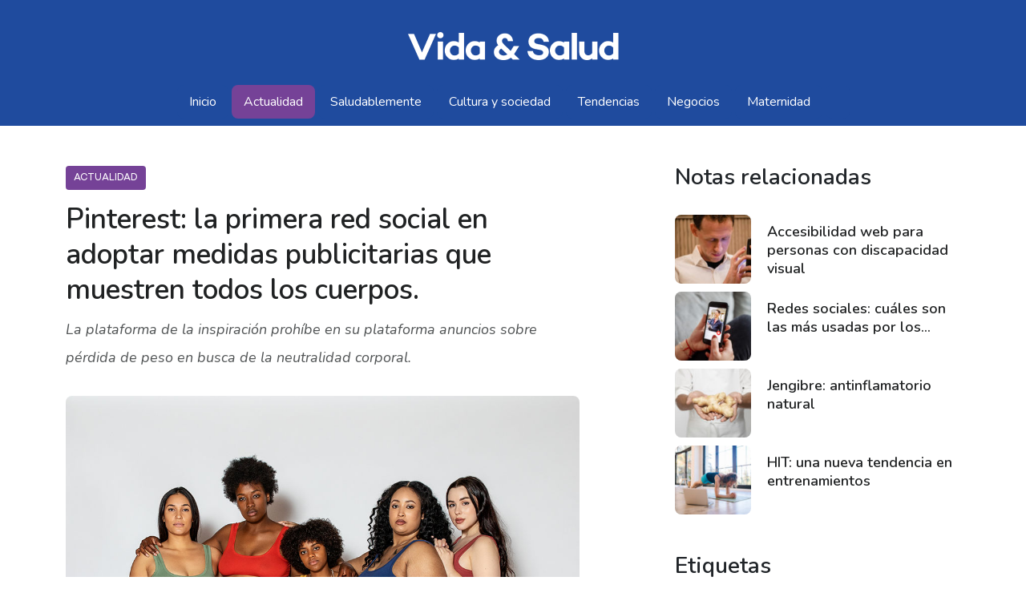

--- FILE ---
content_type: text/html; charset=UTF-8
request_url: https://vidaysalud.com.ar/2021/07/08/pinterest-neutralidad-corporal/
body_size: 17294
content:
<!DOCTYPE html>

<html class="no-js" lang="es-AR">

<head><style>img.lazy{min-height:1px}</style><link href="https://vidaysalud.com.ar/wp-content/plugins/w3-total-cache/pub/js/lazyload.min.js" as="script">

  <meta charset="UTF-8">
  <meta name="viewport" content="width=device-width, initial-scale=1.0">

  <link rel="profile" href="https://gmpg.org/xfn/11">

  <link rel="preconnect" href="https://fonts.gstatic.com">
  <link href="https://fonts.googleapis.com/css2?family=Nunito:ital,wght@0,200;0,300;0,400;0,600;1,200;1,300;1,400;1,600&display=swap" rel="stylesheet">

  <meta name='robots' content='index, follow, max-image-preview:large, max-snippet:-1, max-video-preview:-1'/>

	<!-- This site is optimized with the Yoast SEO plugin v26.8 - https://yoast.com/product/yoast-seo-wordpress/ -->
	<title>Pinterest: la primera red social en adoptar medidas publicitarias que muestren todos los cuerpos. - Vida y Salud</title>
	<meta name="description" content="Pinterest prohíbe en su plataforma anuncios sobre pérdida de peso en busca de la neutralidad corporal."/>
	<link rel="canonical" href="https://ams-elb-portalnoticias-prod-536758581.us-east-1.elb.amazonaws.com/2021/07/08/pinterest-neutralidad-corporal/"/>
	<meta property="og:locale" content="es_ES"/>
	<meta property="og:type" content="article"/>
	<meta property="og:title" content="Pinterest: la primera red social en adoptar medidas publicitarias que muestren todos los cuerpos. - Vida y Salud"/>
	<meta property="og:description" content="Pinterest prohíbe en su plataforma anuncios sobre pérdida de peso en busca de la neutralidad corporal."/>
	<meta property="og:url" content="https://ams-elb-portalnoticias-prod-536758581.us-east-1.elb.amazonaws.com/2021/07/08/pinterest-neutralidad-corporal/"/>
	<meta property="og:site_name" content="Vida y Salud"/>
	<meta property="article:publisher" content="https://www.facebook.com/SancorSalud"/>
	<meta property="article:published_time" content="2021-07-08T12:52:34+00:00"/>
	<meta property="article:modified_time" content="2021-07-08T12:52:35+00:00"/>
	<meta property="og:image" content="https://ams-elb-portalnoticias-prod-536758581.us-east-1.elb.amazonaws.com/wp-content/uploads/2021/07/Nota-8-7.jpg"/>
	<meta property="og:image:width" content="1024"/>
	<meta property="og:image:height" content="967"/>
	<meta property="og:image:type" content="image/jpeg"/>
	<meta name="author" content="franco.colucci"/>
	<meta name="twitter:card" content="summary_large_image"/>
	<meta name="twitter:creator" content="@Sancor_Salud"/>
	<meta name="twitter:site" content="@Sancor_Salud"/>
	<meta name="twitter:label1" content="Escrito por"/>
	<meta name="twitter:data1" content="franco.colucci"/>
	<meta name="twitter:label2" content="Tiempo de lectura"/>
	<meta name="twitter:data2" content="2 minutos"/>
	<script type="application/ld+json" class="yoast-schema-graph">{"@context":"https://schema.org","@graph":[{"@type":"Article","@id":"https://ams-elb-portalnoticias-prod-536758581.us-east-1.elb.amazonaws.com/2021/07/08/pinterest-neutralidad-corporal/#article","isPartOf":{"@id":"https://ams-elb-portalnoticias-prod-536758581.us-east-1.elb.amazonaws.com/2021/07/08/pinterest-neutralidad-corporal/"},"author":{"name":"franco.colucci","@id":"https://10.7.0.132/#/schema/person/58488a0f7a9fdf18bed6fcfd448a42e5"},"headline":"Pinterest: la primera red social en adoptar medidas publicitarias que muestren todos los cuerpos.","datePublished":"2021-07-08T12:52:34+00:00","dateModified":"2021-07-08T12:52:35+00:00","mainEntityOfPage":{"@id":"https://ams-elb-portalnoticias-prod-536758581.us-east-1.elb.amazonaws.com/2021/07/08/pinterest-neutralidad-corporal/"},"wordCount":342,"commentCount":0,"publisher":{"@id":"https://10.7.0.132/#organization"},"image":{"@id":"https://ams-elb-portalnoticias-prod-536758581.us-east-1.elb.amazonaws.com/2021/07/08/pinterest-neutralidad-corporal/#primaryimage"},"thumbnailUrl":"https://vidaysalud.com.ar/wp-content/uploads/2021/07/Nota-8-7.jpg","keywords":["neutralidad corporal","pinteresta"],"articleSection":["Actualidad"],"inLanguage":"es-AR","potentialAction":[{"@type":"CommentAction","name":"Comment","target":["https://ams-elb-portalnoticias-prod-536758581.us-east-1.elb.amazonaws.com/2021/07/08/pinterest-neutralidad-corporal/#respond"]}]},{"@type":"WebPage","@id":"https://ams-elb-portalnoticias-prod-536758581.us-east-1.elb.amazonaws.com/2021/07/08/pinterest-neutralidad-corporal/","url":"https://ams-elb-portalnoticias-prod-536758581.us-east-1.elb.amazonaws.com/2021/07/08/pinterest-neutralidad-corporal/","name":"Pinterest: la primera red social en adoptar medidas publicitarias que muestren todos los cuerpos. - Vida y Salud","isPartOf":{"@id":"https://10.7.0.132/#website"},"primaryImageOfPage":{"@id":"https://ams-elb-portalnoticias-prod-536758581.us-east-1.elb.amazonaws.com/2021/07/08/pinterest-neutralidad-corporal/#primaryimage"},"image":{"@id":"https://ams-elb-portalnoticias-prod-536758581.us-east-1.elb.amazonaws.com/2021/07/08/pinterest-neutralidad-corporal/#primaryimage"},"thumbnailUrl":"https://vidaysalud.com.ar/wp-content/uploads/2021/07/Nota-8-7.jpg","datePublished":"2021-07-08T12:52:34+00:00","dateModified":"2021-07-08T12:52:35+00:00","description":"Pinterest prohíbe en su plataforma anuncios sobre pérdida de peso en busca de la neutralidad corporal.","breadcrumb":{"@id":"https://ams-elb-portalnoticias-prod-536758581.us-east-1.elb.amazonaws.com/2021/07/08/pinterest-neutralidad-corporal/#breadcrumb"},"inLanguage":"es-AR","potentialAction":[{"@type":"ReadAction","target":["https://ams-elb-portalnoticias-prod-536758581.us-east-1.elb.amazonaws.com/2021/07/08/pinterest-neutralidad-corporal/"]}]},{"@type":"ImageObject","inLanguage":"es-AR","@id":"https://ams-elb-portalnoticias-prod-536758581.us-east-1.elb.amazonaws.com/2021/07/08/pinterest-neutralidad-corporal/#primaryimage","url":"https://vidaysalud.com.ar/wp-content/uploads/2021/07/Nota-8-7.jpg","contentUrl":"https://vidaysalud.com.ar/wp-content/uploads/2021/07/Nota-8-7.jpg","width":1024,"height":967,"caption":"Group of women with different body type in underwear standing together on white background. Full length of multi-ethnic females in lingerie looking at camera. Body positive concept."},{"@type":"BreadcrumbList","@id":"https://ams-elb-portalnoticias-prod-536758581.us-east-1.elb.amazonaws.com/2021/07/08/pinterest-neutralidad-corporal/#breadcrumb","itemListElement":[{"@type":"ListItem","position":1,"name":"Inicio","item":"https://10.7.0.132/"},{"@type":"ListItem","position":2,"name":"Pinterest: la primera red social en adoptar medidas publicitarias que muestren todos los cuerpos."}]},{"@type":"WebSite","@id":"https://10.7.0.132/#website","url":"https://10.7.0.132/","name":"Vida y Salud","description":"Revista de actualidad y bienestar","publisher":{"@id":"https://10.7.0.132/#organization"},"potentialAction":[{"@type":"SearchAction","target":{"@type":"EntryPoint","urlTemplate":"https://10.7.0.132/?s={search_term_string}"},"query-input":{"@type":"PropertyValueSpecification","valueRequired":true,"valueName":"search_term_string"}}],"inLanguage":"es-AR"},{"@type":"Organization","@id":"https://10.7.0.132/#organization","name":"Vida y Salud","url":"https://10.7.0.132/","logo":{"@type":"ImageObject","inLanguage":"es-AR","@id":"https://10.7.0.132/#/schema/logo/image/","url":"https://vidaysalud.com.ar/wp-content/uploads/2021/04/Sin-titulo-1-02-1-scaled.jpg","contentUrl":"https://vidaysalud.com.ar/wp-content/uploads/2021/04/Sin-titulo-1-02-1-scaled.jpg","width":2560,"height":1707,"caption":"Vida y Salud"},"image":{"@id":"https://10.7.0.132/#/schema/logo/image/"},"sameAs":["https://www.facebook.com/SancorSalud","https://x.com/Sancor_Salud","https://www.instagram.com/sancor.salud","https://www.linkedin.com/company/sancor-salud-medicina-privada/mycompany/"]},{"@type":"Person","@id":"https://10.7.0.132/#/schema/person/58488a0f7a9fdf18bed6fcfd448a42e5","name":"franco.colucci","image":{"@type":"ImageObject","inLanguage":"es-AR","@id":"https://10.7.0.132/#/schema/person/image/","url":"https://secure.gravatar.com/avatar/10691d32665b124ee783b76ff5eec3b8a7028039bdb125562596f135d424f5a8?s=96&d=mm&r=g","contentUrl":"https://secure.gravatar.com/avatar/10691d32665b124ee783b76ff5eec3b8a7028039bdb125562596f135d424f5a8?s=96&d=mm&r=g","caption":"franco.colucci"}}]}</script>
	<!-- / Yoast SEO plugin. -->


<link rel='dns-prefetch' href='//code.jquery.com'/>
<link rel='dns-prefetch' href='//code.iconify.design'/>
<link rel="alternate" type="application/rss+xml" title="Vida y Salud &raquo; Feed" href="https://vidaysalud.com.ar/feed/"/>
<link rel="alternate" type="application/rss+xml" title="Vida y Salud &raquo; RSS de los comentarios" href="https://vidaysalud.com.ar/comments/feed/"/>
<script id="wpp-js" src="https://vidaysalud.com.ar/wp-content/plugins/wordpress-popular-posts/assets/js/wpp.min.js?ver=7.3.6" data-sampling="0" data-sampling-rate="100" data-api-url="https://vidaysalud.com.ar/wp-json/wordpress-popular-posts" data-post-id="1042" data-token="aeebafacbf" data-lang="0" data-debug="0"></script>
<link rel="alternate" type="application/rss+xml" title="Vida y Salud &raquo; Pinterest: la primera red social en adoptar medidas publicitarias que muestren todos los cuerpos. RSS de los comentarios" href="https://vidaysalud.com.ar/2021/07/08/pinterest-neutralidad-corporal/feed/"/>
<link rel="alternate" title="oEmbed (JSON)" type="application/json+oembed" href="https://vidaysalud.com.ar/wp-json/oembed/1.0/embed?url=https%3A%2F%2Fvidaysalud.com.ar%2F2021%2F07%2F08%2Fpinterest-neutralidad-corporal%2F"/>
<link rel="alternate" title="oEmbed (XML)" type="text/xml+oembed" href="https://vidaysalud.com.ar/wp-json/oembed/1.0/embed?url=https%3A%2F%2Fvidaysalud.com.ar%2F2021%2F07%2F08%2Fpinterest-neutralidad-corporal%2F&#038;format=xml"/>
<!-- vidaysalud.com.ar is managing ads with Advanced Ads 2.0.16 – https://wpadvancedads.com/ --><script id="vidsa-ready">window.advanced_ads_ready=function(e,a){a=a||"complete";var d=function(e){return"interactive"===a?"loading"!==e:"complete"===e};d(document.readyState)?e():document.addEventListener("readystatechange",(function(a){d(a.target.readyState)&&e()}),{once:"interactive"===a})},window.advanced_ads_ready_queue=window.advanced_ads_ready_queue||[];</script>
		<style id='wp-img-auto-sizes-contain-inline-css'>img:is([sizes=auto i],[sizes^="auto," i]){contain-intrinsic-size:3000px 1500px}</style>
<style id='wp-emoji-styles-inline-css'>img.wp-smiley,img.emoji{display:inline!important;border:none!important;box-shadow:none!important;height:1em!important;width:1em!important;margin:0 .07em!important;vertical-align:-.1em!important;background:none!important;padding:0!important}</style>
<style id='wp-block-library-inline-css'>:root{--wp-block-synced-color:#7a00df;--wp-block-synced-color--rgb:122 , 0 , 223;--wp-bound-block-color:var(--wp-block-synced-color);--wp-editor-canvas-background:#ddd;--wp-admin-theme-color:#007cba;--wp-admin-theme-color--rgb:0 , 124 , 186;--wp-admin-theme-color-darker-10:#006ba1;--wp-admin-theme-color-darker-10--rgb:0 , 107 , 160.5;--wp-admin-theme-color-darker-20:#005a87;--wp-admin-theme-color-darker-20--rgb:0 , 90 , 135;--wp-admin-border-width-focus:2px}@media (min-resolution:192dpi){:root{--wp-admin-border-width-focus:1.5px}}.wp-element-button{cursor:pointer}:root .has-very-light-gray-background-color{background-color:#eee}:root .has-very-dark-gray-background-color{background-color:#313131}:root .has-very-light-gray-color{color:#eee}:root .has-very-dark-gray-color{color:#313131}:root .has-vivid-green-cyan-to-vivid-cyan-blue-gradient-background{background:linear-gradient(135deg,#00d084,#0693e3)}:root .has-purple-crush-gradient-background{background:linear-gradient(135deg,#34e2e4,#4721fb 50%,#ab1dfe)}:root .has-hazy-dawn-gradient-background{background:linear-gradient(135deg,#faaca8,#dad0ec)}:root .has-subdued-olive-gradient-background{background:linear-gradient(135deg,#fafae1,#67a671)}:root .has-atomic-cream-gradient-background{background:linear-gradient(135deg,#fdd79a,#004a59)}:root .has-nightshade-gradient-background{background:linear-gradient(135deg,#330968,#31cdcf)}:root .has-midnight-gradient-background{background:linear-gradient(135deg,#020381,#2874fc)}:root{--wp--preset--font-size--normal:16px;--wp--preset--font-size--huge:42px}.has-regular-font-size{font-size:1em}.has-larger-font-size{font-size:2.625em}.has-normal-font-size{font-size:var(--wp--preset--font-size--normal)}.has-huge-font-size{font-size:var(--wp--preset--font-size--huge)}.has-text-align-center{text-align:center}.has-text-align-left{text-align:left}.has-text-align-right{text-align:right}.has-fit-text{white-space:nowrap!important}#end-resizable-editor-section{display:none}.aligncenter{clear:both}.items-justified-left{justify-content:flex-start}.items-justified-center{justify-content:center}.items-justified-right{justify-content:flex-end}.items-justified-space-between{justify-content:space-between}.screen-reader-text{border:0;clip-path:inset(50%);height:1px;margin:-1px;overflow:hidden;padding:0;position:absolute;width:1px;word-wrap:normal!important}.screen-reader-text:focus{background-color:#ddd;clip-path:none;color:#444;display:block;font-size:1em;height:auto;left:5px;line-height:normal;padding:15px 23px 14px;text-decoration:none;top:5px;width:auto;z-index:100000}html :where(.has-border-color){border-style:solid}html :where([style*=border-top-color]){border-top-style:solid}html :where([style*=border-right-color]){border-right-style:solid}html :where([style*=border-bottom-color]){border-bottom-style:solid}html :where([style*=border-left-color]){border-left-style:solid}html :where([style*=border-width]){border-style:solid}html :where([style*=border-top-width]){border-top-style:solid}html :where([style*=border-right-width]){border-right-style:solid}html :where([style*=border-bottom-width]){border-bottom-style:solid}html :where([style*=border-left-width]){border-left-style:solid}html :where(img[class*=wp-image-]){height:auto;max-width:100%}:where(figure){margin:0 0 1em}html :where(.is-position-sticky){--wp-admin--admin-bar--position-offset:var(--wp-admin--admin-bar--height,0)}@media screen and (max-width:600px){html :where(.is-position-sticky){--wp-admin--admin-bar--position-offset:0}}</style><style id='wp-block-image-inline-css'>.wp-block-image>a,.wp-block-image>figure>a{display:inline-block}.wp-block-image img{box-sizing:border-box;height:auto;max-width:100%;vertical-align:bottom}@media not (prefers-reduced-motion){.wp-block-image img.hide{visibility:hidden}.wp-block-image img.show{animation:show-content-image .4s}}.wp-block-image[style*="border-radius"] img,.wp-block-image[style*="border-radius"]>a{border-radius:inherit}.wp-block-image.has-custom-border img{box-sizing:border-box}.wp-block-image.aligncenter{text-align:center}.wp-block-image.alignfull>a,.wp-block-image.alignwide>a{width:100%}.wp-block-image.alignfull img,.wp-block-image.alignwide img{height:auto;width:100%}.wp-block-image .aligncenter,.wp-block-image .alignleft,.wp-block-image .alignright,.wp-block-image.aligncenter,.wp-block-image.alignleft,.wp-block-image.alignright{display:table}.wp-block-image .aligncenter>figcaption,.wp-block-image .alignleft>figcaption,.wp-block-image .alignright>figcaption,.wp-block-image.aligncenter>figcaption,.wp-block-image.alignleft>figcaption,.wp-block-image.alignright>figcaption{caption-side:bottom;display:table-caption}.wp-block-image .alignleft{float:left;margin:.5em 1em .5em 0}.wp-block-image .alignright{float:right;margin:.5em 0 .5em 1em}.wp-block-image .aligncenter{margin-left:auto;margin-right:auto}.wp-block-image :where(figcaption){margin-bottom:1em;margin-top:.5em}.wp-block-image.is-style-circle-mask img{border-radius:9999px}@supports ((-webkit-mask-image:none) or (mask-image:none)) or (-webkit-mask-image:none){.wp-block-image.is-style-circle-mask img{border-radius:0;-webkit-mask-image:url('data:image/svg+xml;utf8,<svg viewBox="0 0 100 100" xmlns="http://www.w3.org/2000/svg"><circle cx="50" cy="50" r="50"/></svg>');mask-image:url('data:image/svg+xml;utf8,<svg viewBox="0 0 100 100" xmlns="http://www.w3.org/2000/svg"><circle cx="50" cy="50" r="50"/></svg>');mask-mode:alpha;-webkit-mask-position:center;mask-position:center;-webkit-mask-repeat:no-repeat;mask-repeat:no-repeat;-webkit-mask-size:contain;mask-size:contain}}:root :where(.wp-block-image.is-style-rounded img,.wp-block-image .is-style-rounded img){border-radius:9999px}.wp-block-image figure{margin:0}.wp-lightbox-container{display:flex;flex-direction:column;position:relative}.wp-lightbox-container img{cursor:zoom-in}.wp-lightbox-container img:hover+button{opacity:1}.wp-lightbox-container button{align-items:center;backdrop-filter:blur(16px) saturate(180%);background-color:#5a5a5a40;border:none;border-radius:4px;cursor:zoom-in;display:flex;height:20px;justify-content:center;opacity:0;padding:0;position:absolute;right:16px;text-align:center;top:16px;width:20px;z-index:100}@media not (prefers-reduced-motion){.wp-lightbox-container button{transition:opacity .2s ease}}.wp-lightbox-container button:focus-visible{outline:3px auto #5a5a5a40;outline:3px auto -webkit-focus-ring-color;outline-offset:3px}.wp-lightbox-container button:hover{cursor:pointer;opacity:1}.wp-lightbox-container button:focus{opacity:1}.wp-lightbox-container button:focus,.wp-lightbox-container button:hover,.wp-lightbox-container button:not(:hover):not(:active):not(.has-background){background-color:#5a5a5a40;border:none}.wp-lightbox-overlay{box-sizing:border-box;cursor:zoom-out;height:100vh;left:0;overflow:hidden;position:fixed;top:0;visibility:hidden;width:100%;z-index:100000}.wp-lightbox-overlay .close-button{align-items:center;cursor:pointer;display:flex;justify-content:center;min-height:40px;min-width:40px;padding:0;position:absolute;right:calc(env(safe-area-inset-right) + 16px);top:calc(env(safe-area-inset-top) + 16px);z-index:5000000}.wp-lightbox-overlay .close-button:focus,.wp-lightbox-overlay .close-button:hover,.wp-lightbox-overlay .close-button:not(:hover):not(:active):not(.has-background){background:none;border:none}.wp-lightbox-overlay .lightbox-image-container{height:var(--wp--lightbox-container-height);left:50%;overflow:hidden;position:absolute;top:50%;transform:translate(-50%,-50%);transform-origin:top left;width:var(--wp--lightbox-container-width);z-index:9999999999}.wp-lightbox-overlay .wp-block-image{align-items:center;box-sizing:border-box;display:flex;height:100%;justify-content:center;margin:0;position:relative;transform-origin:0 0;width:100%;z-index:3000000}.wp-lightbox-overlay .wp-block-image img{height:var(--wp--lightbox-image-height);min-height:var(--wp--lightbox-image-height);min-width:var(--wp--lightbox-image-width);width:var(--wp--lightbox-image-width)}.wp-lightbox-overlay .wp-block-image figcaption{display:none}.wp-lightbox-overlay button{background:none;border:none}.wp-lightbox-overlay .scrim{background-color:#fff;height:100%;opacity:.9;position:absolute;width:100%;z-index:2000000}.wp-lightbox-overlay.active{visibility:visible}@media not (prefers-reduced-motion){.wp-lightbox-overlay.active{animation:turn-on-visibility .25s both}.wp-lightbox-overlay.active img{animation:turn-on-visibility .35s both}.wp-lightbox-overlay.show-closing-animation:not(.active){animation:turn-off-visibility .35s both}.wp-lightbox-overlay.show-closing-animation:not(.active) img{animation:turn-off-visibility .25s both}.wp-lightbox-overlay.zoom.active{animation:none;opacity:1;visibility:visible}.wp-lightbox-overlay.zoom.active .lightbox-image-container{animation:lightbox-zoom-in .4s}.wp-lightbox-overlay.zoom.active .lightbox-image-container img{animation:none}.wp-lightbox-overlay.zoom.active .scrim{animation:turn-on-visibility .4s forwards}.wp-lightbox-overlay.zoom.show-closing-animation:not(.active){animation:none}.wp-lightbox-overlay.zoom.show-closing-animation:not(.active) .lightbox-image-container{animation:lightbox-zoom-out .4s}.wp-lightbox-overlay.zoom.show-closing-animation:not(.active) .lightbox-image-container img{animation:none}.wp-lightbox-overlay.zoom.show-closing-animation:not(.active) .scrim{animation:turn-off-visibility .4s forwards}}@keyframes show-content-image{0%{visibility:hidden}99%{visibility:hidden}to{visibility:visible}}@keyframes turn-on-visibility{0%{opacity:0}to{opacity:1}}@keyframes turn-off-visibility{0%{opacity:1;visibility:visible}99%{opacity:0;visibility:visible}to{opacity:0;visibility:hidden}}@keyframes lightbox-zoom-in{0%{transform:translate(calc((-100vw + var(--wp--lightbox-scrollbar-width))/2 + var(--wp--lightbox-initial-left-position)),calc(-50vh + var(--wp--lightbox-initial-top-position))) scale(var(--wp--lightbox-scale))}to{transform:translate(-50%,-50%) scale(1)}}@keyframes lightbox-zoom-out{0%{transform:translate(-50%,-50%) scale(1);visibility:visible}99%{visibility:visible}to{transform:translate(calc((-100vw + var(--wp--lightbox-scrollbar-width))/2 + var(--wp--lightbox-initial-left-position)),calc(-50vh + var(--wp--lightbox-initial-top-position))) scale(var(--wp--lightbox-scale));visibility:hidden}}</style>
<style id='wp-block-paragraph-inline-css'>.is-small-text{font-size:.875em}.is-regular-text{font-size:1em}.is-large-text{font-size:2.25em}.is-larger-text{font-size:3em}.has-drop-cap:not(:focus):first-letter{float:left;font-size:8.4em;font-style:normal;font-weight:100;line-height:.68;margin:.05em .1em 0 0;text-transform:uppercase}body.rtl .has-drop-cap:not(:focus):first-letter{float:none;margin-left:.1em}p.has-drop-cap.has-background{overflow:hidden}:root :where(p.has-background){padding:1.25em 2.375em}:where(p.has-text-color:not(.has-link-color)) a{color:inherit}p.has-text-align-left[style*="writing-mode:vertical-lr"],p.has-text-align-right[style*="writing-mode:vertical-rl"]{rotate:180deg}</style>
<style id='global-styles-inline-css'>:root{--wp--preset--aspect-ratio--square:1;--wp--preset--aspect-ratio--4-3: 4/3;--wp--preset--aspect-ratio--3-4: 3/4;--wp--preset--aspect-ratio--3-2: 3/2;--wp--preset--aspect-ratio--2-3: 2/3;--wp--preset--aspect-ratio--16-9: 16/9;--wp--preset--aspect-ratio--9-16: 9/16;--wp--preset--color--black:#000;--wp--preset--color--cyan-bluish-gray:#abb8c3;--wp--preset--color--white:#fff;--wp--preset--color--pale-pink:#f78da7;--wp--preset--color--vivid-red:#cf2e2e;--wp--preset--color--luminous-vivid-orange:#ff6900;--wp--preset--color--luminous-vivid-amber:#fcb900;--wp--preset--color--light-green-cyan:#7bdcb5;--wp--preset--color--vivid-green-cyan:#00d084;--wp--preset--color--pale-cyan-blue:#8ed1fc;--wp--preset--color--vivid-cyan-blue:#0693e3;--wp--preset--color--vivid-purple:#9b51e0;--wp--preset--color--accent:#cd2653;--wp--preset--color--primary:#000;--wp--preset--color--secondary:#6d6d6d;--wp--preset--color--subtle-background:#dcd7ca;--wp--preset--color--background:#f5efe0;--wp--preset--gradient--vivid-cyan-blue-to-vivid-purple:linear-gradient(135deg,#0693e3 0%,#9b51e0 100%);--wp--preset--gradient--light-green-cyan-to-vivid-green-cyan:linear-gradient(135deg,#7adcb4 0%,#00d082 100%);--wp--preset--gradient--luminous-vivid-amber-to-luminous-vivid-orange:linear-gradient(135deg,#fcb900 0%,#ff6900 100%);--wp--preset--gradient--luminous-vivid-orange-to-vivid-red:linear-gradient(135deg,#ff6900 0%,#cf2e2e 100%);--wp--preset--gradient--very-light-gray-to-cyan-bluish-gray:linear-gradient(135deg,#eee 0%,#a9b8c3 100%);--wp--preset--gradient--cool-to-warm-spectrum:linear-gradient(135deg,#4aeadc 0%,#9778d1 20%,#cf2aba 40%,#ee2c82 60%,#fb6962 80%,#fef84c 100%);--wp--preset--gradient--blush-light-purple:linear-gradient(135deg,#ffceec 0%,#9896f0 100%);--wp--preset--gradient--blush-bordeaux:linear-gradient(135deg,#fecda5 0%,#fe2d2d 50%,#6b003e 100%);--wp--preset--gradient--luminous-dusk:linear-gradient(135deg,#ffcb70 0%,#c751c0 50%,#4158d0 100%);--wp--preset--gradient--pale-ocean:linear-gradient(135deg,#fff5cb 0%,#b6e3d4 50%,#33a7b5 100%);--wp--preset--gradient--electric-grass:linear-gradient(135deg,#caf880 0%,#71ce7e 100%);--wp--preset--gradient--midnight:linear-gradient(135deg,#020381 0%,#2874fc 100%);--wp--preset--font-size--small:18px;--wp--preset--font-size--medium:20px;--wp--preset--font-size--large:26.25px;--wp--preset--font-size--x-large:42px;--wp--preset--font-size--normal:21px;--wp--preset--font-size--larger:32px;--wp--preset--spacing--20:.44rem;--wp--preset--spacing--30:.67rem;--wp--preset--spacing--40:1rem;--wp--preset--spacing--50:1.5rem;--wp--preset--spacing--60:2.25rem;--wp--preset--spacing--70:3.38rem;--wp--preset--spacing--80:5.06rem;--wp--preset--shadow--natural:6px 6px 9px rgba(0,0,0,.2);--wp--preset--shadow--deep:12px 12px 50px rgba(0,0,0,.4);--wp--preset--shadow--sharp:6px 6px 0 rgba(0,0,0,.2);--wp--preset--shadow--outlined:6px 6px 0 -3px #fff , 6px 6px #000;--wp--preset--shadow--crisp:6px 6px 0 #000}:where(.is-layout-flex){gap:.5em}:where(.is-layout-grid){gap:.5em}body .is-layout-flex{display:flex}.is-layout-flex{flex-wrap:wrap;align-items:center}.is-layout-flex > :is(*, div){margin:0}body .is-layout-grid{display:grid}.is-layout-grid > :is(*, div){margin:0}:where(.wp-block-columns.is-layout-flex){gap:2em}:where(.wp-block-columns.is-layout-grid){gap:2em}:where(.wp-block-post-template.is-layout-flex){gap:1.25em}:where(.wp-block-post-template.is-layout-grid){gap:1.25em}.has-black-color{color:var(--wp--preset--color--black)!important}.has-cyan-bluish-gray-color{color:var(--wp--preset--color--cyan-bluish-gray)!important}.has-white-color{color:var(--wp--preset--color--white)!important}.has-pale-pink-color{color:var(--wp--preset--color--pale-pink)!important}.has-vivid-red-color{color:var(--wp--preset--color--vivid-red)!important}.has-luminous-vivid-orange-color{color:var(--wp--preset--color--luminous-vivid-orange)!important}.has-luminous-vivid-amber-color{color:var(--wp--preset--color--luminous-vivid-amber)!important}.has-light-green-cyan-color{color:var(--wp--preset--color--light-green-cyan)!important}.has-vivid-green-cyan-color{color:var(--wp--preset--color--vivid-green-cyan)!important}.has-pale-cyan-blue-color{color:var(--wp--preset--color--pale-cyan-blue)!important}.has-vivid-cyan-blue-color{color:var(--wp--preset--color--vivid-cyan-blue)!important}.has-vivid-purple-color{color:var(--wp--preset--color--vivid-purple)!important}.has-black-background-color{background-color:var(--wp--preset--color--black)!important}.has-cyan-bluish-gray-background-color{background-color:var(--wp--preset--color--cyan-bluish-gray)!important}.has-white-background-color{background-color:var(--wp--preset--color--white)!important}.has-pale-pink-background-color{background-color:var(--wp--preset--color--pale-pink)!important}.has-vivid-red-background-color{background-color:var(--wp--preset--color--vivid-red)!important}.has-luminous-vivid-orange-background-color{background-color:var(--wp--preset--color--luminous-vivid-orange)!important}.has-luminous-vivid-amber-background-color{background-color:var(--wp--preset--color--luminous-vivid-amber)!important}.has-light-green-cyan-background-color{background-color:var(--wp--preset--color--light-green-cyan)!important}.has-vivid-green-cyan-background-color{background-color:var(--wp--preset--color--vivid-green-cyan)!important}.has-pale-cyan-blue-background-color{background-color:var(--wp--preset--color--pale-cyan-blue)!important}.has-vivid-cyan-blue-background-color{background-color:var(--wp--preset--color--vivid-cyan-blue)!important}.has-vivid-purple-background-color{background-color:var(--wp--preset--color--vivid-purple)!important}.has-black-border-color{border-color:var(--wp--preset--color--black)!important}.has-cyan-bluish-gray-border-color{border-color:var(--wp--preset--color--cyan-bluish-gray)!important}.has-white-border-color{border-color:var(--wp--preset--color--white)!important}.has-pale-pink-border-color{border-color:var(--wp--preset--color--pale-pink)!important}.has-vivid-red-border-color{border-color:var(--wp--preset--color--vivid-red)!important}.has-luminous-vivid-orange-border-color{border-color:var(--wp--preset--color--luminous-vivid-orange)!important}.has-luminous-vivid-amber-border-color{border-color:var(--wp--preset--color--luminous-vivid-amber)!important}.has-light-green-cyan-border-color{border-color:var(--wp--preset--color--light-green-cyan)!important}.has-vivid-green-cyan-border-color{border-color:var(--wp--preset--color--vivid-green-cyan)!important}.has-pale-cyan-blue-border-color{border-color:var(--wp--preset--color--pale-cyan-blue)!important}.has-vivid-cyan-blue-border-color{border-color:var(--wp--preset--color--vivid-cyan-blue)!important}.has-vivid-purple-border-color{border-color:var(--wp--preset--color--vivid-purple)!important}.has-vivid-cyan-blue-to-vivid-purple-gradient-background{background:var(--wp--preset--gradient--vivid-cyan-blue-to-vivid-purple)!important}.has-light-green-cyan-to-vivid-green-cyan-gradient-background{background:var(--wp--preset--gradient--light-green-cyan-to-vivid-green-cyan)!important}.has-luminous-vivid-amber-to-luminous-vivid-orange-gradient-background{background:var(--wp--preset--gradient--luminous-vivid-amber-to-luminous-vivid-orange)!important}.has-luminous-vivid-orange-to-vivid-red-gradient-background{background:var(--wp--preset--gradient--luminous-vivid-orange-to-vivid-red)!important}.has-very-light-gray-to-cyan-bluish-gray-gradient-background{background:var(--wp--preset--gradient--very-light-gray-to-cyan-bluish-gray)!important}.has-cool-to-warm-spectrum-gradient-background{background:var(--wp--preset--gradient--cool-to-warm-spectrum)!important}.has-blush-light-purple-gradient-background{background:var(--wp--preset--gradient--blush-light-purple)!important}.has-blush-bordeaux-gradient-background{background:var(--wp--preset--gradient--blush-bordeaux)!important}.has-luminous-dusk-gradient-background{background:var(--wp--preset--gradient--luminous-dusk)!important}.has-pale-ocean-gradient-background{background:var(--wp--preset--gradient--pale-ocean)!important}.has-electric-grass-gradient-background{background:var(--wp--preset--gradient--electric-grass)!important}.has-midnight-gradient-background{background:var(--wp--preset--gradient--midnight)!important}.has-small-font-size{font-size:var(--wp--preset--font-size--small)!important}.has-medium-font-size{font-size:var(--wp--preset--font-size--medium)!important}.has-large-font-size{font-size:var(--wp--preset--font-size--large)!important}.has-x-large-font-size{font-size:var(--wp--preset--font-size--x-large)!important}</style>

<style id='classic-theme-styles-inline-css'>.wp-block-button__link{color:#fff;background-color:#32373c;border-radius:9999px;box-shadow:none;text-decoration:none;padding:calc(.667em + 2px) calc(1.333em + 2px);font-size:1.125em}.wp-block-file__button{background:#32373c;color:#fff;text-decoration:none}</style>
<style media="all">.wpp-no-data{}.wpp-list{}.wpp-list li{overflow:hidden;float:none;clear:both;margin-bottom:1rem}.wpp-list li:last-of-type{margin-bottom:0}.wpp-list li.current{}.wpp-thumbnail{display:inline;float:left;margin:0 1rem 0 0;border:none}.wpp_def_no_src{object-fit:contain}.wpp-post-title{}.wpp-excerpt{}.wpp-excerpt:empty{display:none}.wpp-meta,.post-stats{display:block;font-size:.8em}.wpp-meta:empty,.post-stats:empty{display:none}.wpp-comments{}.wpp-views{}.wpp-author{}.wpp-date{}.wpp-category{}.wpp-rating{}</style>


<style id='twentytwenty-style-inline-css'>.color-accent,.color-accent-hover:hover,.color-accent-hover:focus,:root .has-accent-color,.has-drop-cap:not(:focus):first-letter,.wp-block-button.is-style-outline,a {color:#cd2653}blockquote,.border-color-accent,.border-color-accent-hover:hover,.border-color-accent-hover:focus{border-color:#cd2653}button,.button,.faux-button,.wp-block-button__link,.wp-block-file .wp-block-file__button,input[type="button"],input[type="reset"],input[type="submit"],.bg-accent,.bg-accent-hover:hover,.bg-accent-hover:focus,:root .has-accent-background-color,.comment-reply-link{background-color:#cd2653}.fill-children-accent,.fill-children-accent *{fill:#cd2653}body,.entry-title a,:root .has-primary-color{color:#000}:root .has-primary-background-color{background-color:#000}cite,figcaption,.wp-caption-text,.post-meta,.entry-content .wp-block-archives li,.entry-content .wp-block-categories li,.entry-content .wp-block-latest-posts li,.wp-block-latest-comments__comment-date,.wp-block-latest-posts__post-date,.wp-block-embed figcaption,.wp-block-image figcaption,.wp-block-pullquote cite,.comment-metadata,.comment-respond .comment-notes,.comment-respond .logged-in-as,.pagination .dots,.entry-content hr:not(.has-background),hr.styled-separator,:root .has-secondary-color {color:#6d6d6d}:root .has-secondary-background-color{background-color:#6d6d6d}pre,fieldset,input,textarea,table,table *,hr{border-color:#dcd7ca}caption,code,code,kbd,samp,.wp-block-table.is-style-stripes tbody tr:nth-child(odd),:root .has-subtle-background-background-color {background-color:#dcd7ca}.wp-block-table.is-style-stripes{border-bottom-color:#dcd7ca}.wp-block-latest-posts.is-grid li{border-top-color:#dcd7ca}:root .has-subtle-background-color{color:#dcd7ca}body:not(.overlay-header) .primary-menu > li > a,body:not(.overlay-header) .primary-menu > li > .icon,.modal-menu a,.footer-menu a, .footer-widgets a,#site-footer .wp-block-button.is-style-outline,.wp-block-pullquote:before,.singular:not(.overlay-header) .entry-header a,.archive-header a,.header-footer-group .color-accent,.header-footer-group .color-accent-hover:hover {color:#cd2653}.social-icons a,#site-footer button:not(.toggle),#site-footer .button,#site-footer .faux-button,#site-footer .wp-block-button__link,#site-footer .wp-block-file__button,#site-footer input[type="button"],#site-footer input[type="reset"],#site-footer input[type="submit"] {background-color:#cd2653}.header-footer-group,body:not(.overlay-header) #site-header .toggle,.menu-modal .toggle {color:#000}body:not(.overlay-header) .primary-menu ul {background-color:#000}body:not(.overlay-header) .primary-menu > li > ul:after {border-bottom-color:#000}body:not(.overlay-header) .primary-menu ul ul:after {border-left-color:#000}.site-description,body:not(.overlay-header) .toggle-inner .toggle-text,.widget .post-date,.widget .rss-date,.widget_archive li,.widget_categories li,.widget cite,.widget_pages li,.widget_meta li,.widget_nav_menu li,.powered-by-wordpress,.to-the-top,.singular .entry-header .post-meta,.singular:not(.overlay-header) .entry-header .post-meta a {color:#6d6d6d}.header-footer-group pre,.header-footer-group fieldset,.header-footer-group input,.header-footer-group textarea,.header-footer-group table,.header-footer-group table *,.footer-nav-widgets-wrapper,#site-footer,.menu-modal nav *,.footer-widgets-outer-wrapper,.footer-top{border-color:#dcd7ca}.header-footer-group table caption,body:not(.overlay-header) .header-inner .toggle-wrapper::before {background-color:#dcd7ca}</style>
<link rel="stylesheet" href="https://vidaysalud.com.ar/wp-content/cache/minify/cb077.css" media="all"/>






<style id='heateor_sss_frontend_css-inline-css'>.heateor_sss_button_instagram span.heateor_sss_svg,a.heateor_sss_instagram span.heateor_sss_svg{background:radial-gradient(circle at 30% 107%,#fdf497 0,#fdf497 5%,#fd5949 45%,#d6249f 60%,#285aeb 90%)}.heateor_sss_horizontal_sharing .heateor_sss_svg,.heateor_sss_standard_follow_icons_container .heateor_sss_svg{color:#fff;border-width:0;border-style:solid;border-color:transparent}.heateor_sss_horizontal_sharing .heateorSssTCBackground{color:#666}.heateor_sss_horizontal_sharing span.heateor_sss_svg:hover,.heateor_sss_standard_follow_icons_container span.heateor_sss_svg:hover{border-color:transparent}.heateor_sss_vertical_sharing span.heateor_sss_svg,.heateor_sss_floating_follow_icons_container span.heateor_sss_svg{color:#fff;border-width:0;border-style:solid;border-color:transparent}.heateor_sss_vertical_sharing .heateorSssTCBackground{color:#666}.heateor_sss_vertical_sharing span.heateor_sss_svg:hover,.heateor_sss_floating_follow_icons_container span.heateor_sss_svg:hover{border-color:transparent}@media screen and (max-width:783px){.heateor_sss_vertical_sharing{display:none!important}}</style>

<script src="https://code.jquery.com/jquery-3.5.1.min.js?ver=1.5.7" id="jquery-js-js"></script>
<script src="https://vidaysalud.com.ar/wp-content/cache/minify/367e1.js"></script>

<script src="https://code.iconify.design/1/1.0.7/iconify.min.js?ver=1.5.7" id="iconify-js-js"></script>
<script src="https://vidaysalud.com.ar/wp-content/cache/minify/90199.js"></script>





<link rel="https://api.w.org/" href="https://vidaysalud.com.ar/wp-json/"/><link rel="alternate" title="JSON" type="application/json" href="https://vidaysalud.com.ar/wp-json/wp/v2/posts/1042"/><link rel="EditURI" type="application/rsd+xml" title="RSD" href="https://vidaysalud.com.ar/xmlrpc.php?rsd"/>

<link rel='shortlink' href='https://vidaysalud.com.ar/?p=1042'/>
            <style id="wpp-loading-animation-styles">@-webkit-keyframes bgslide{from{background-position-x:0}to{background-position-x:-200%}}@keyframes bgslide{from{background-position-x:0}to{background-position-x:-200%}}.wpp-widget-block-placeholder,.wpp-shortcode-placeholder{margin:0 auto;width:60px;height:3px;background:#dd3737;background:linear-gradient(90deg,#dd3737 0%,#571313 10%,#dd3737 100%);background-size:200% auto;border-radius:3px;-webkit-animation:bgslide 1s infinite linear;animation:bgslide 1s infinite linear}</style>
            	<script>document.documentElement.className=document.documentElement.className.replace('no-js','js');</script>
	<style>.recentcomments a{display:inline!important;padding:0!important;margin:0!important}</style>
  <script src="https://www.google.com/recaptcha/api.js?render=6Lf9A1oeAAAAAB3dJ0zwrsDTHKGp4vx1dxQg4CoG"></script>

  <link rel="canonical" href="https://vidaysalud.com.ar"/>


          <link rel="image_src" href="https://vidaysalud.com.ar/wp-content/uploads/2021/07/Nota-8-7-150x150.jpg">
    <meta property="og:image" content="https://vidaysalud.com.ar/wp-content/uploads/2021/07/Nota-8-7-150x150.jpg">
  
  <!-- Google Tag Manager -->
  <script>(function(w,d,s,l,i){w[l]=w[l]||[];w[l].push({'gtm.start':new Date().getTime(),event:'gtm.js'});var f=d.getElementsByTagName(s)[0],j=d.createElement(s),dl=l!='dataLayer'?'&l='+l:'';j.async=true;j.src='https://www.googletagmanager.com/gtm.js?id='+i+dl;f.parentNode.insertBefore(j,f);})(window,document,'script','dataLayer','GTM-T5JDDQH');</script>
  <!-- End Google Tag Manager -->
<style media="all">.yarpp-related{margin-bottom:1em;margin-top:1em}.yarpp-related
a{font-weight:700;text-decoration:none}.yarpp-related .yarpp-thumbnail-title{font-size:96%;font-weight:700;text-align:left;text-decoration:none}.yarpp-related
h3{font-size:125%;font-weight:700;margin:0;padding:0
0 5px;text-transform:capitalize}</style>

</head>

<body class="wp-singular post-template-default single single-post postid-1042 single-format-standard wp-embed-responsive wp-theme-vida-salud singular enable-search-modal has-post-thumbnail has-single-pagination showing-comments show-avatars footer-top-visible">
  <!-- Google Tag Manager (noscript) -->
  <noscript><iframe src="https://www.googletagmanager.com/ns.html?id=GTM-T5JDDQH" height="0" width="0" style="display:none;visibility:hidden"></iframe></noscript>
  <!-- End Google Tag Manager (noscript) -->

  
  
  <!-- menu mobile -->
  <div class="modal" id="exampleModal" tabindex="-1" aria-labelledby="exampleModalLabel" aria-hidden="true">
    <div class="modal-dialog modal-dialog-mobile">
      <div class="modal-content">
        <div class="modal-header">
          <a href="#" data-bs-dismiss="modal" aria-label="Cerrar"><span class="iconify" data-icon="uil:arrow-left" data-inline="false"></span></a>
        </div>
        <div class="modal-body">
          <nav>
            <!-- <a href="index.html">Inicio</a>
            <a href="categoria.html">Actualidad</a>
            <a href="saludablemente.html">Saludablemente</a>
            <a href="#">Cultura y sociedad</a>
            <a href="#">Tendencias</a>
            <a href="#">Maternidad</a>
            <a href="#">Contacto</a> -->
            
              <ul>

                <li id="menu-item-185" class="menu-item menu-item-type-custom menu-item-object-custom menu-item-185"><a href="/">Inicio</a></li>
<li id="menu-item-129" class="menu-item menu-item-type-taxonomy menu-item-object-category current-post-ancestor current-menu-parent current-post-parent menu-item-129"><a href="https://vidaysalud.com.ar/category/actualidad/">Actualidad</a></li>
<li id="menu-item-132" class="menu-item menu-item-type-taxonomy menu-item-object-category menu-item-132"><a href="https://vidaysalud.com.ar/category/saludablemente/">Saludablemente</a></li>
<li id="menu-item-130" class="menu-item menu-item-type-taxonomy menu-item-object-category menu-item-130"><a href="https://vidaysalud.com.ar/category/cultura-y-sociedad/">Cultura y sociedad</a></li>
<li id="menu-item-133" class="menu-item menu-item-type-taxonomy menu-item-object-category menu-item-133"><a href="https://vidaysalud.com.ar/category/tendencias/">Tendencias</a></li>
<li id="menu-item-2407" class="menu-item menu-item-type-taxonomy menu-item-object-category menu-item-2407"><a href="https://vidaysalud.com.ar/category/negocios/">Negocios</a></li>
<li id="menu-item-131" class="menu-item menu-item-type-taxonomy menu-item-object-category menu-item-131"><a href="https://vidaysalud.com.ar/category/maternidad/">Maternidad</a></li>

                <li><a href="https://vidaysalud.com.ar/buscar"><span class="iconify" data-icon="uil:search" data-inline="false"></span></a>
                </li>

              </ul>

                        </nav>
        </div>
      </div>
    </div>
  </div>
  <!-- menu mobile -->
  <!-- start header -->
  <div class="navbar top-header-bg top-header-exp">
    <div class="container">
      <div class="row">
        <div class="col-12">
          <header class="top-header">
            <div class="top-logo">
              <a href="https://vidaysalud.com.ar"><img class="lazy" src="data:image/svg+xml,%3Csvg%20xmlns='http://www.w3.org/2000/svg'%20viewBox='0%200%201%201'%3E%3C/svg%3E" data-src="https://vidaysalud.com.ar/wp-content/themes/vida-salud/assets/img/logo-blanco-xl.png" alt=""></a>
            </div>
            <div class="top-nav">
              
                <ul>

                  <li class="menu-item menu-item-type-custom menu-item-object-custom menu-item-185"><a href="/">Inicio</a></li>
<li class="menu-item menu-item-type-taxonomy menu-item-object-category current-post-ancestor current-menu-parent current-post-parent menu-item-129"><a href="https://vidaysalud.com.ar/category/actualidad/">Actualidad</a></li>
<li class="menu-item menu-item-type-taxonomy menu-item-object-category menu-item-132"><a href="https://vidaysalud.com.ar/category/saludablemente/">Saludablemente</a></li>
<li class="menu-item menu-item-type-taxonomy menu-item-object-category menu-item-130"><a href="https://vidaysalud.com.ar/category/cultura-y-sociedad/">Cultura y sociedad</a></li>
<li class="menu-item menu-item-type-taxonomy menu-item-object-category menu-item-133"><a href="https://vidaysalud.com.ar/category/tendencias/">Tendencias</a></li>
<li class="menu-item menu-item-type-taxonomy menu-item-object-category menu-item-2407"><a href="https://vidaysalud.com.ar/category/negocios/">Negocios</a></li>
<li class="menu-item menu-item-type-taxonomy menu-item-object-category menu-item-131"><a href="https://vidaysalud.com.ar/category/maternidad/">Maternidad</a></li>

                  <li><a href="https://vidaysalud.com.ar/buscar"><span class="iconify" data-icon="uil:search" data-inline="false"></span></a>
                  </li>

                </ul>

                              <ul class="top-nav-mobile">
                <li><a href="https://vidaysalud.com.ar/buscar"><span class="iconify" data-icon="uil:search" data-inline="false"></span></a>
                </li>
                <li><a href="#" data-bs-toggle="modal" data-bs-target="#exampleModal"><span class="iconify" data-icon="uil:paragraph" data-inline="false"></span></a></li>
              </ul>
            </div>
          </header>
        </div>
      </div>
    </div>
  </div>
  <div class="navbar sticky-top top-header-bg top-header-min">
    <div class="container">
      <div class="row">
        <div class="col-12">
          <header class="top-header">
            <div class="top-logo">
              <a href="https://vidaysalud.com.ar"><img class="lazy" src="data:image/svg+xml,%3Csvg%20xmlns='http://www.w3.org/2000/svg'%20viewBox='0%200%201%201'%3E%3C/svg%3E" data-src="https://vidaysalud.com.ar/wp-content/themes/vida-salud/assets/img/logo-blanco-xl.png" alt=""></a>
            </div>
            <div class="top-nav">
              
                <ul>
                  <li class="menu-item menu-item-type-custom menu-item-object-custom menu-item-185"><a href="/">Inicio</a></li>
<li class="menu-item menu-item-type-taxonomy menu-item-object-category current-post-ancestor current-menu-parent current-post-parent menu-item-129"><a href="https://vidaysalud.com.ar/category/actualidad/">Actualidad</a></li>
<li class="menu-item menu-item-type-taxonomy menu-item-object-category menu-item-132"><a href="https://vidaysalud.com.ar/category/saludablemente/">Saludablemente</a></li>
<li class="menu-item menu-item-type-taxonomy menu-item-object-category menu-item-130"><a href="https://vidaysalud.com.ar/category/cultura-y-sociedad/">Cultura y sociedad</a></li>
<li class="menu-item menu-item-type-taxonomy menu-item-object-category menu-item-133"><a href="https://vidaysalud.com.ar/category/tendencias/">Tendencias</a></li>
<li class="menu-item menu-item-type-taxonomy menu-item-object-category menu-item-2407"><a href="https://vidaysalud.com.ar/category/negocios/">Negocios</a></li>
<li class="menu-item menu-item-type-taxonomy menu-item-object-category menu-item-131"><a href="https://vidaysalud.com.ar/category/maternidad/">Maternidad</a></li>

                  <li><a href="https://vidaysalud.com.ar/buscar"><span class="iconify" data-icon="uil:search" data-inline="false"></span></a>
                  </li>

                </ul>

                              <ul class="top-nav-mobile">
                <li><a href="https://vidaysalud.com.ar/buscar"><span class="iconify" data-icon="uil:search" data-inline="false"></span></a>
                </li>
                <li><a href="#" data-bs-toggle="modal" data-bs-target="#exampleModal"><span class="iconify" data-icon="uil:paragraph" data-inline="false"></span></a></li>
              </ul>
            </div>
          </header>
        </div>
      </div>
    </div>
  </div>
  <!-- end header -->

  
<main id="site-content" role="main">

	
<article class="post-1042 post type-post status-publish format-standard has-post-thumbnail hentry category-actualidad tag-neutralidad-corporal tag-pinteresta" id="post-1042">
<div class="container">
<div class="row">

<!-- col left start -->
<div class="col-12 col-lg-7">

	<div class="noticia-holder">
		<div class="noticia-head">
			<span class="cat-tag actualidad">Actualidad</span>
			<p><span class="iconify" data-icon="uil:clock" data-inline="false"></span> 12, Enero 2021
			</p>
		</div>

		<h1 class="noticia-title">Pinterest: la primera red social en adoptar medidas publicitarias que muestren todos los cuerpos.</h1>

		<div class="noticia-body">
          <div class="the-excerpt"><p>La plataforma de la inspiración prohíbe en su plataforma anuncios sobre pérdida de peso en busca de la neutralidad corporal. </p>
</div>
    			
<figure class="wp-block-image size-large"><img fetchpriority="high" decoding="async" width="1024" height="967" src="data:image/svg+xml,%3Csvg%20xmlns='http://www.w3.org/2000/svg'%20viewBox='0%200%201024%20967'%3E%3C/svg%3E" data-src="http://vidaysalud.com.ar/wp-content/uploads/2021/07/Nota-8-7.jpg" alt="" class="wp-image-1043 lazy" data-srcset="https://vidaysalud.com.ar/wp-content/uploads/2021/07/Nota-8-7.jpg 1024w, https://vidaysalud.com.ar/wp-content/uploads/2021/07/Nota-8-7-300x283.jpg 300w, https://vidaysalud.com.ar/wp-content/uploads/2021/07/Nota-8-7-768x725.jpg 768w, https://vidaysalud.com.ar/wp-content/uploads/2021/07/Nota-8-7-550x519.jpg 550w, https://vidaysalud.com.ar/wp-content/uploads/2021/07/Nota-8-7-170x161.jpg 170w" data-sizes="(max-width: 1024px) 100vw, 1024px"/><figcaption>Neutralidad corporal.</figcaption></figure>



<p>La aceptación de todos los cuerpos es una tendencia emergente en las búsquedas, y Pinterest actualizó sus políticas publicitarias prohibiendo todos los anuncios que contengan texto o imágenes relacionadas con la pérdida de peso, convirtiéndose así en la primera red social en adoptar estas políticas.</p>



<p>La plataforma que hace hincapié en lo visual pretende dejar atrás las miradas negativas y mandatorias sobre los cuerpos, pero no reemplazándola por una positiva, sino más bien neutral, buscando la aceptación de éste, dejando de lado expectativas y ansiedades.&nbsp;</p>



<p>La neutralidad corporal parte de la necesidad de sentirse bien más allá de verse bien. Dejar de lado la eterna insatisfacción modelada, muchas veces, por los anuncios publicitarios. Pretendiendo que las personas puedan liberarse de tener que encajar en determinados cánones de belleza.</p>



<p>En esta búsqueda, Pinterest estableció prohibir los anuncios que contengan texto o imágenes relativos a la pérdida de peso, incluyendo a:</p>



<p>-Textos o imágenes relacionados con la pérdida de peso.&nbsp;</p>



<p>-Testimonios sobre pérdida de peso o productos para adelgazar.&nbsp;</p>



<p>-Textos o imágenes que idealicen o denigren cualquier tipo de cuerpo.&nbsp;</p>



<p>-Referencias al Índice de Masa Corporal (IMC) u otros parámetros similares.&nbsp;</p>



<p>-Productos de adelgazamiento de aplicación cutánea o que se acoplen al cuerpo de cualquier modo.&nbsp;</p>



<p>Todo esto se suma al contenido publicitario que ya estaba prohibido en Pinterest, entre el que se incluye:&nbsp;</p>



<p>-Pastillas, suplementos u otros productos para adelgazar o inhibir el apetito.&nbsp;</p>



<p>-Imágenes de pérdida de peso del tipo &#8220;antes y después&#8221;.&nbsp;</p>



<p>-Procedimientos adelgazantes como la liposucción o la quema de grasa.&nbsp;</p>



<p>-Contenidos discriminatorios para con el físico, como textos o imágenes que desacrediten o se burlen de cualquier tipo de cuerpo o apariencia física.&nbsp;</p>



<p>-Afirmaciones relativas a resultados cosméticos poco realistas</p>
		</div>
		<div>

		<!-- post footer -->
    
        <div class="noticia-share">
          <div class="text">
            Compartilo en:
          </div>
          <div class="heateor_sss_sharing_container heateor_sss_horizontal_sharing" data-heateor-ss-offset="0" data-heateor-sss-href='https://vidaysalud.com.ar/2021/07/08/pinterest-neutralidad-corporal/'><div class="heateor_sss_sharing_ul"><a aria-label="Facebook" class="heateor_sss_facebook" href="https://www.facebook.com/sharer/sharer.php?u=https%3A%2F%2Fvidaysalud.com.ar%2F2021%2F07%2F08%2Fpinterest-neutralidad-corporal%2F" title="Facebook" rel="nofollow noopener" target="_blank" style="font-size:32px!important;box-shadow:none;display:inline-block;vertical-align:middle"><span class="heateor_sss_svg" style="background-color:#0765FE;width:35px;height:35px;border-radius:999px;display:inline-block;opacity:1;float:left;font-size:32px;box-shadow:none;display:inline-block;font-size:16px;padding:0 4px;vertical-align:middle;background-repeat:repeat;overflow:hidden;padding:0;cursor:pointer;box-sizing:content-box"><svg style="display:block;border-radius:999px;" focusable="false" aria-hidden="true" xmlns="http://www.w3.org/2000/svg" width="100%" height="100%" viewBox="0 0 32 32"><path fill="#fff" d="M28 16c0-6.627-5.373-12-12-12S4 9.373 4 16c0 5.628 3.875 10.35 9.101 11.647v-7.98h-2.474V16H13.1v-1.58c0-4.085 1.849-5.978 5.859-5.978.76 0 2.072.15 2.608.298v3.325c-.283-.03-.775-.045-1.386-.045-1.967 0-2.728.745-2.728 2.683V16h3.92l-.673 3.667h-3.247v8.245C23.395 27.195 28 22.135 28 16Z"></path></svg></span></a><a aria-label="Twitter" class="heateor_sss_button_twitter" href="https://twitter.com/intent/tweet?text=Pinterest%3A%20la%20primera%20red%20social%20en%20adoptar%20medidas%20publicitarias%20que%20muestren%20todos%20los%20cuerpos.&url=https%3A%2F%2Fvidaysalud.com.ar%2F2021%2F07%2F08%2Fpinterest-neutralidad-corporal%2F" title="Twitter" rel="nofollow noopener" target="_blank" style="font-size:32px!important;box-shadow:none;display:inline-block;vertical-align:middle"><span class="heateor_sss_svg heateor_sss_s__default heateor_sss_s_twitter" style="background-color:#55acee;width:35px;height:35px;border-radius:999px;display:inline-block;opacity:1;float:left;font-size:32px;box-shadow:none;display:inline-block;font-size:16px;padding:0 4px;vertical-align:middle;background-repeat:repeat;overflow:hidden;padding:0;cursor:pointer;box-sizing:content-box"><svg style="display:block;border-radius:999px;" focusable="false" aria-hidden="true" xmlns="http://www.w3.org/2000/svg" width="100%" height="100%" viewBox="-4 -4 39 39"><path d="M28 8.557a9.913 9.913 0 0 1-2.828.775 4.93 4.93 0 0 0 2.166-2.725 9.738 9.738 0 0 1-3.13 1.194 4.92 4.92 0 0 0-3.593-1.55 4.924 4.924 0 0 0-4.794 6.049c-4.09-.21-7.72-2.17-10.15-5.15a4.942 4.942 0 0 0-.665 2.477c0 1.71.87 3.214 2.19 4.1a4.968 4.968 0 0 1-2.23-.616v.06c0 2.39 1.7 4.38 3.952 4.83-.414.115-.85.174-1.297.174-.318 0-.626-.03-.928-.086a4.935 4.935 0 0 0 4.6 3.42 9.893 9.893 0 0 1-6.114 2.107c-.398 0-.79-.023-1.175-.068a13.953 13.953 0 0 0 7.55 2.213c9.056 0 14.01-7.507 14.01-14.013 0-.213-.005-.426-.015-.637.96-.695 1.795-1.56 2.455-2.55z" fill="#fff"></path></svg></span></a><a aria-label="Email" class="heateor_sss_email" href="https://vidaysalud.com.ar/2021/07/08/pinterest-neutralidad-corporal/" onclick="event.preventDefault();window.open('mailto:?subject=' + decodeURIComponent('Pinterest%3A%20la%20primera%20red%20social%20en%20adoptar%20medidas%20publicitarias%20que%20muestren%20todos%20los%20cuerpos.').replace('&', '%26') + '&body=https%3A%2F%2Fvidaysalud.com.ar%2F2021%2F07%2F08%2Fpinterest-neutralidad-corporal%2F', '_blank')" title="Email" rel="noopener" style="font-size:32px!important;box-shadow:none;display:inline-block;vertical-align:middle"><span class="heateor_sss_svg" style="background-color:#649a3f;width:35px;height:35px;border-radius:999px;display:inline-block;opacity:1;float:left;font-size:32px;box-shadow:none;display:inline-block;font-size:16px;padding:0 4px;vertical-align:middle;background-repeat:repeat;overflow:hidden;padding:0;cursor:pointer;box-sizing:content-box"><svg style="display:block;border-radius:999px;" focusable="false" aria-hidden="true" xmlns="http://www.w3.org/2000/svg" width="100%" height="100%" viewBox="-.75 -.5 36 36"><path d="M 5.5 11 h 23 v 1 l -11 6 l -11 -6 v -1 m 0 2 l 11 6 l 11 -6 v 11 h -22 v -11" stroke-width="1" fill="#fff"></path></svg></span></a><a aria-label="Linkedin" class="heateor_sss_button_linkedin" href="https://www.linkedin.com/sharing/share-offsite/?url=https%3A%2F%2Fvidaysalud.com.ar%2F2021%2F07%2F08%2Fpinterest-neutralidad-corporal%2F" title="Linkedin" rel="nofollow noopener" target="_blank" style="font-size:32px!important;box-shadow:none;display:inline-block;vertical-align:middle"><span class="heateor_sss_svg heateor_sss_s__default heateor_sss_s_linkedin" style="background-color:#0077b5;width:35px;height:35px;border-radius:999px;display:inline-block;opacity:1;float:left;font-size:32px;box-shadow:none;display:inline-block;font-size:16px;padding:0 4px;vertical-align:middle;background-repeat:repeat;overflow:hidden;padding:0;cursor:pointer;box-sizing:content-box"><svg style="display:block;border-radius:999px;" focusable="false" aria-hidden="true" xmlns="http://www.w3.org/2000/svg" width="100%" height="100%" viewBox="0 0 32 32"><path d="M6.227 12.61h4.19v13.48h-4.19V12.61zm2.095-6.7a2.43 2.43 0 0 1 0 4.86c-1.344 0-2.428-1.09-2.428-2.43s1.084-2.43 2.428-2.43m4.72 6.7h4.02v1.84h.058c.56-1.058 1.927-2.176 3.965-2.176 4.238 0 5.02 2.792 5.02 6.42v7.395h-4.183v-6.56c0-1.564-.03-3.574-2.178-3.574-2.18 0-2.514 1.7-2.514 3.46v6.668h-4.187V12.61z" fill="#fff"></path></svg></span></a></div><div class="heateorSssClear"></div></div>          <!-- <div class="icons">
            <a href="#"><img class="lazy" src="data:image/svg+xml,%3Csvg%20xmlns='http://www.w3.org/2000/svg'%20viewBox='0%200%201%201'%3E%3C/svg%3E" data-src="https://vidaysalud.com.ar/wp-content/themes/vida-salud/assets/img/icon-fb.png" alt="Facebook"></a>
            <a href="#"><img class="lazy" src="data:image/svg+xml,%3Csvg%20xmlns='http://www.w3.org/2000/svg'%20viewBox='0%200%201%201'%3E%3C/svg%3E" data-src="https://vidaysalud.com.ar/wp-content/themes/vida-salud/assets/img/icon-tw.png" alt="Twitter"></a>
            <a href="#"><img class="lazy" src="data:image/svg+xml,%3Csvg%20xmlns='http://www.w3.org/2000/svg'%20viewBox='0%200%201%201'%3E%3C/svg%3E" data-src="https://vidaysalud.com.ar/wp-content/themes/vida-salud/assets/img/icon-mail.png" alt="Mail"></a>
            <a href="#"><img class="lazy" src="data:image/svg+xml,%3Csvg%20xmlns='http://www.w3.org/2000/svg'%20viewBox='0%200%201%201'%3E%3C/svg%3E" data-src="https://vidaysalud.com.ar/wp-content/themes/vida-salud/assets/img/icon-in.png" alt="Linkedin"></a>
          </div> -->
        </div>
		<!-- post footer -->



		</div>
	</div>
</div>
<!-- col left end -->
<div class="col-12 col-lg-1"></div>
<!-- col right start -->
      <div class="col-12 col-lg-4">
        <div class="widget-container">

          <div class='yarpp yarpp-related yarpp-related-website yarpp-template-yarpp-template-thumbnail-vys'>



<div class="widget-holder mt-5">
            <h3 class="card-widget-title">Notas relacionadas</h3>
            <div class="card-holder">
              <div class="card card-nb">
                <div class="news-list-holder small">



			
		<div class="news-item">
                                                                        <div class="img img-related lazy" style="" data-bg="https://vidaysalud.com.ar/wp-content/uploads/2021/06/Nota-16-06_App-Gratuita-Discapacidad-Visual-170x113.jpg">
                          <a href="https://vidaysalud.com.ar/2021/06/16/accesibilidad-web-para-personas-con-discapacidad-visual/" rel="bookmark norewrite" title="Accesibilidad web para personas con discapacidad visual"></a>
                        </div>
                    <div class="text">
                      <a href="https://vidaysalud.com.ar/2021/06/16/accesibilidad-web-para-personas-con-discapacidad-visual/" rel="bookmark norewrite" title="Accesibilidad web para personas con discapacidad visual">
                      Accesibilidad web para personas con discapacidad visual                    </a>
                      <p><span class="iconify" data-icon="uil:clock" data-inline="false"></span> 12, Enero 2021</p>
                    </div>
                  </div>

					
		<div class="news-item">
                                                                        <div class="img img-related lazy" style="" data-bg="https://vidaysalud.com.ar/wp-content/uploads/2021/07/GettyImages-baja-2-170x113.jpg">
                          <a href="https://vidaysalud.com.ar/2021/07/02/redes-sociales-mas-usadas-por-los-argentinos/" rel="bookmark norewrite" title="Redes sociales: cuáles son las más usadas por los argentinos"></a>
                        </div>
                    <div class="text">
                      <a href="https://vidaysalud.com.ar/2021/07/02/redes-sociales-mas-usadas-por-los-argentinos/" rel="bookmark norewrite" title="Redes sociales: cuáles son las más usadas por los argentinos">
                      Redes sociales: cuáles son las más usadas por los...                    </a>
                      <p><span class="iconify" data-icon="uil:clock" data-inline="false"></span> 12, Enero 2021</p>
                    </div>
                  </div>

					
		<div class="news-item">
                                                                        <div class="img img-related lazy" style="" data-bg="https://vidaysalud.com.ar/wp-content/uploads/2021/07/Nota-05-07_Jengibre-170x113.jpg">
                          <a href="https://vidaysalud.com.ar/2021/07/05/jengibre-antinflamatorio/" rel="bookmark norewrite" title="Jengibre: antinflamatorio natural"></a>
                        </div>
                    <div class="text">
                      <a href="https://vidaysalud.com.ar/2021/07/05/jengibre-antinflamatorio/" rel="bookmark norewrite" title="Jengibre: antinflamatorio natural">
                      Jengibre: antinflamatorio natural                    </a>
                      <p><span class="iconify" data-icon="uil:clock" data-inline="false"></span> 12, Enero 2021</p>
                    </div>
                  </div>

					
		<div class="news-item">
                                                                        <div class="img img-related lazy" style="" data-bg="https://vidaysalud.com.ar/wp-content/uploads/2021/07/GettyImages-1271702803_baja-170x113.jpg">
                          <a href="https://vidaysalud.com.ar/2021/07/06/hit-propuesta-de-ejercicios-para-hacer-en-casa/" rel="bookmark norewrite" title="HIT: una nueva tendencia en entrenamientos"></a>
                        </div>
                    <div class="text">
                      <a href="https://vidaysalud.com.ar/2021/07/06/hit-propuesta-de-ejercicios-para-hacer-en-casa/" rel="bookmark norewrite" title="HIT: una nueva tendencia en entrenamientos">
                      HIT: una nueva tendencia en entrenamientos                    </a>
                      <p><span class="iconify" data-icon="uil:clock" data-inline="false"></span> 12, Enero 2021</p>
                    </div>
                  </div>

			

</div>
</div>
</div>
</div>
</div>

					<div class="widget-holder mt-5"><div class="card-holder"><div class="card card-nb"><div class="widget-tags"><h3 class="card-widget-title">Etiquetas</h3><nav aria-label="Etiquetas"><div class="tagcloud"><a href="https://vidaysalud.com.ar/tag/actualidad/" class="tag-cloud-link tag-link-751 tag-link-position-1" style="font-size: 8.4166666666667pt;" aria-label="actualidad (9 elementos)">actualidad</a>
<a href="https://vidaysalud.com.ar/tag/alimentacion/" class="tag-cloud-link tag-link-191 tag-link-position-2" style="font-size: 9.6666666666667pt;" aria-label="alimentación (13 elementos)">alimentación</a>
<a href="https://vidaysalud.com.ar/tag/argentina/" class="tag-cloud-link tag-link-93 tag-link-position-3" style="font-size: 19.083333333333pt;" aria-label="argentina (189 elementos)">argentina</a>
<a href="https://vidaysalud.com.ar/tag/arte/" class="tag-cloud-link tag-link-10 tag-link-position-4" style="font-size: 8pt;" aria-label="arte (8 elementos)">arte</a>
<a href="https://vidaysalud.com.ar/tag/bienestar/" class="tag-cloud-link tag-link-11 tag-link-position-5" style="font-size: 21.583333333333pt;" aria-label="bienestar (375 elementos)">bienestar</a>
<a href="https://vidaysalud.com.ar/tag/business/" class="tag-cloud-link tag-link-1245 tag-link-position-6" style="font-size: 10.333333333333pt;" aria-label="business (16 elementos)">business</a>
<a href="https://vidaysalud.com.ar/tag/business-experience/" class="tag-cloud-link tag-link-611 tag-link-position-7" style="font-size: 8.75pt;" aria-label="business experience (10 elementos)">business experience</a>
<a href="https://vidaysalud.com.ar/tag/celular/" class="tag-cloud-link tag-link-657 tag-link-position-8" style="font-size: 9.0833333333333pt;" aria-label="celular (11 elementos)">celular</a>
<a href="https://vidaysalud.com.ar/tag/charla/" class="tag-cloud-link tag-link-313 tag-link-position-9" style="font-size: 10.333333333333pt;" aria-label="charla (16 elementos)">charla</a>
<a href="https://vidaysalud.com.ar/tag/charlas/" class="tag-cloud-link tag-link-311 tag-link-position-10" style="font-size: 9.9166666666667pt;" aria-label="charlas (14 elementos)">charlas</a>
<a href="https://vidaysalud.com.ar/tag/cocina/" class="tag-cloud-link tag-link-48 tag-link-position-11" style="font-size: 8.4166666666667pt;" aria-label="cocina (9 elementos)">cocina</a>
<a href="https://vidaysalud.com.ar/tag/cultura/" class="tag-cloud-link tag-link-78 tag-link-position-12" style="font-size: 8pt;" aria-label="cultura (8 elementos)">cultura</a>
<a href="https://vidaysalud.com.ar/tag/deporte/" class="tag-cloud-link tag-link-56 tag-link-position-13" style="font-size: 13.916666666667pt;" aria-label="deporte (45 elementos)">deporte</a>
<a href="https://vidaysalud.com.ar/tag/derechos/" class="tag-cloud-link tag-link-68 tag-link-position-14" style="font-size: 8.4166666666667pt;" aria-label="derechos (9 elementos)">derechos</a>
<a href="https://vidaysalud.com.ar/tag/educacion/" class="tag-cloud-link tag-link-21 tag-link-position-15" style="font-size: 15.083333333333pt;" aria-label="educación (62 elementos)">educación</a>
<a href="https://vidaysalud.com.ar/tag/ejercicio/" class="tag-cloud-link tag-link-227 tag-link-position-16" style="font-size: 9.0833333333333pt;" aria-label="ejercicio (11 elementos)">ejercicio</a>
<a href="https://vidaysalud.com.ar/tag/empresas/" class="tag-cloud-link tag-link-306 tag-link-position-17" style="font-size: 17.833333333333pt;" aria-label="empresas (133 elementos)">empresas</a>
<a href="https://vidaysalud.com.ar/tag/hockey/" class="tag-cloud-link tag-link-57 tag-link-position-18" style="font-size: 10.333333333333pt;" aria-label="hockey (16 elementos)">hockey</a>
<a href="https://vidaysalud.com.ar/tag/hogar/" class="tag-cloud-link tag-link-28 tag-link-position-19" style="font-size: 8.4166666666667pt;" aria-label="hogar (9 elementos)">hogar</a>
<a href="https://vidaysalud.com.ar/tag/infancia/" class="tag-cloud-link tag-link-331 tag-link-position-20" style="font-size: 9.6666666666667pt;" aria-label="infancia (13 elementos)">infancia</a>
<a href="https://vidaysalud.com.ar/tag/innovacion/" class="tag-cloud-link tag-link-62 tag-link-position-21" style="font-size: 16.5pt;" aria-label="innovación (92 elementos)">innovación</a>
<a href="https://vidaysalud.com.ar/tag/inteligencia-artificial/" class="tag-cloud-link tag-link-596 tag-link-position-22" style="font-size: 8.4166666666667pt;" aria-label="Inteligencia Artificial (9 elementos)">Inteligencia Artificial</a>
<a href="https://vidaysalud.com.ar/tag/maternidad/" class="tag-cloud-link tag-link-34 tag-link-position-23" style="font-size: 14.25pt;" aria-label="maternidad (49 elementos)">maternidad</a>
<a href="https://vidaysalud.com.ar/tag/medioambiente/" class="tag-cloud-link tag-link-35 tag-link-position-24" style="font-size: 8.75pt;" aria-label="medioambiente (10 elementos)">medioambiente</a>
<a href="https://vidaysalud.com.ar/tag/mujeres/" class="tag-cloud-link tag-link-36 tag-link-position-25" style="font-size: 8pt;" aria-label="mujeres (8 elementos)">mujeres</a>
<a href="https://vidaysalud.com.ar/tag/musica-2/" class="tag-cloud-link tag-link-356 tag-link-position-26" style="font-size: 9.6666666666667pt;" aria-label="musica (13 elementos)">musica</a>
<a href="https://vidaysalud.com.ar/tag/musica/" class="tag-cloud-link tag-link-317 tag-link-position-27" style="font-size: 9.6666666666667pt;" aria-label="música (13 elementos)">música</a>
<a href="https://vidaysalud.com.ar/tag/naturaleza/" class="tag-cloud-link tag-link-77 tag-link-position-28" style="font-size: 8.4166666666667pt;" aria-label="naturaleza (9 elementos)">naturaleza</a>
<a href="https://vidaysalud.com.ar/tag/ninos/" class="tag-cloud-link tag-link-106 tag-link-position-29" style="font-size: 9.9166666666667pt;" aria-label="niños (14 elementos)">niños</a>
<a href="https://vidaysalud.com.ar/tag/pandemia/" class="tag-cloud-link tag-link-61 tag-link-position-30" style="font-size: 8.4166666666667pt;" aria-label="pandemia (9 elementos)">pandemia</a>
<a href="https://vidaysalud.com.ar/tag/redes-sociales/" class="tag-cloud-link tag-link-222 tag-link-position-31" style="font-size: 9.6666666666667pt;" aria-label="redes sociales (13 elementos)">redes sociales</a>
<a href="https://vidaysalud.com.ar/tag/salud/" class="tag-cloud-link tag-link-64 tag-link-position-32" style="font-size: 22pt;" aria-label="salud (423 elementos)">salud</a>
<a href="https://vidaysalud.com.ar/tag/saludablemente/" class="tag-cloud-link tag-link-1102 tag-link-position-33" style="font-size: 13.25pt;" aria-label="saludablemente (37 elementos)">saludablemente</a>
<a href="https://vidaysalud.com.ar/tag/salud-emocional/" class="tag-cloud-link tag-link-392 tag-link-position-34" style="font-size: 8.75pt;" aria-label="salud emocional (10 elementos)">salud emocional</a>
<a href="https://vidaysalud.com.ar/tag/salud-mental/" class="tag-cloud-link tag-link-176 tag-link-position-35" style="font-size: 10.916666666667pt;" aria-label="salud mental (19 elementos)">salud mental</a>
<a href="https://vidaysalud.com.ar/tag/sancor-salud/" class="tag-cloud-link tag-link-210 tag-link-position-36" style="font-size: 11.083333333333pt;" aria-label="SanCor Salud (20 elementos)">SanCor Salud</a>
<a href="https://vidaysalud.com.ar/tag/sueno/" class="tag-cloud-link tag-link-409 tag-link-position-37" style="font-size: 9.0833333333333pt;" aria-label="sueño (11 elementos)">sueño</a>
<a href="https://vidaysalud.com.ar/tag/sustentabilidad/" class="tag-cloud-link tag-link-97 tag-link-position-38" style="font-size: 15.416666666667pt;" aria-label="sustentabilidad (68 elementos)">sustentabilidad</a>
<a href="https://vidaysalud.com.ar/tag/tecnologia/" class="tag-cloud-link tag-link-91 tag-link-position-39" style="font-size: 17.166666666667pt;" aria-label="tecnología (112 elementos)">tecnología</a>
<a href="https://vidaysalud.com.ar/tag/tendencia/" class="tag-cloud-link tag-link-50 tag-link-position-40" style="font-size: 9.9166666666667pt;" aria-label="tendencia (14 elementos)">tendencia</a>
<a href="https://vidaysalud.com.ar/tag/trabajo/" class="tag-cloud-link tag-link-323 tag-link-position-41" style="font-size: 10.083333333333pt;" aria-label="trabajo (15 elementos)">trabajo</a>
<a href="https://vidaysalud.com.ar/tag/turismo/" class="tag-cloud-link tag-link-92 tag-link-position-42" style="font-size: 8.75pt;" aria-label="turismo (10 elementos)">turismo</a>
<a href="https://vidaysalud.com.ar/tag/unicef/" class="tag-cloud-link tag-link-193 tag-link-position-43" style="font-size: 8.4166666666667pt;" aria-label="unicef (9 elementos)">unicef</a>
<a href="https://vidaysalud.com.ar/tag/verano/" class="tag-cloud-link tag-link-837 tag-link-position-44" style="font-size: 9.0833333333333pt;" aria-label="verano (11 elementos)">verano</a>
<a href="https://vidaysalud.com.ar/tag/viajes/" class="tag-cloud-link tag-link-74 tag-link-position-45" style="font-size: 9.9166666666667pt;" aria-label="viajes (14 elementos)">viajes</a></div>
</nav></div></div></div></div>
          <div class="widget-holder">
            <div class="card-holder">
              <div class="card mt-5 pt-5 pb-5">
                <div class="mailing-container">
            

            <div class="row">

              <div class="col col-12">
                <div class="col-left">
                  <div class="icon">
                    <img class="lazy" src="data:image/svg+xml,%3Csvg%20xmlns='http://www.w3.org/2000/svg'%20viewBox='0%200%201%201'%3E%3C/svg%3E" data-src="https://vidaysalud.com.ar/wp-content/themes/vida-salud/assets/img/icon-sobre-g.png" alt="">
                  </div>
                  <h5>¡Suscribite y recibí las últimas noticias y novedades!</h5>
                </div>
              </div>

              <div class="col col-12">
                <div class="col-right">
              <form action="https://vidaysalud.com.ar/wp-content/themes/vida-salud/salesforce/authMarketingcloudapis.php" method="post" id="mc-embedded-subscribe-form" name="mc-embedded-subscribe-form" class="validate" target="_blank" novalidate>

              <input type="email" value="" name="email" id="email" maxlength="50" placeholder="Escribí tu email" required>

              <input type="text" value="" title="Escribí tu nombre" name="nombre" class="" id="nombre" maxlength="50" placeholder="Escribí tu nombre" required>

              <input type="text" value="" title="Escribí tu apellido" name="apellido" class="" id="apellido" maxlength="50" placeholder="Escribí tu apellido" required>

              <input type="hidden" value="" name="token" class="" id="token">

              <button type="submit" name="subscribe" id="mc-embedded-subscribe" data-sitekey="6Lf9A1oeAAAAAB3dJ0zwrsDTHKGp4vx1dxQg4CoG">Suscribirme</button>

              <span class="form_mensaje"></span>
            </form>
            </div>
              </div>

            </div><!-- end row -->

          </div>
              </div>
            </div>
          </div>

        </div>

      </div>
      <!-- col right end -->
</div>
</div>



</article><!-- .post -->

</main><!-- #site-content -->


<footer id="site-footer" role="contentinfo">
  <div class="footer">
    <div class="container">
      <div class="row">
        <div class="col-12">
          <div class="footer-logo">
            <img class="lazy" src="data:image/svg+xml,%3Csvg%20xmlns='http://www.w3.org/2000/svg'%20viewBox='0%200%201%201'%3E%3C/svg%3E" data-src="https://vidaysalud.com.ar/wp-content/themes/vida-salud/assets/img/vys_grupo.webp" alt="Vida y Salud">
          </div>
        </div>
      </div>
      <div class="row">
        <div class="col-12 col-lg-7">
          <div class="footer-text">
            <p class="azul">Vida y Salud es un espacio digital propiedad del Grupo SanCor Salud, dedicado a temas de
              salud, bienestar y negocios.</p>

            <p class="azul">
              Director: Dr. Fernando Werlen<br>
              Fecha de edición: 2024<br>
              Número de ejemplar: 4to año</p>
          </div>
        </div>
        <div class="col">
          <div class="footer-links">
            <div class="rrss">
              <a href="https://www.facebook.com/SancorSalud/"><img class="lazy" src="data:image/svg+xml,%3Csvg%20xmlns='http://www.w3.org/2000/svg'%20viewBox='0%200%201%201'%3E%3C/svg%3E" data-src="https://vidaysalud.com.ar/wp-content/themes/vida-salud/assets/img/icon-fb.png" alt="Facebook"></a>
              <a href="https://twitter.com/Sancor_Salud"><img class="lazy" src="data:image/svg+xml,%3Csvg%20xmlns='http://www.w3.org/2000/svg'%20viewBox='0%200%201%201'%3E%3C/svg%3E" data-src="https://vidaysalud.com.ar/wp-content/themes/vida-salud/assets/img/icon-tw.png" alt="Twitter"></a>
              <!-- <a href="#"><img class="lazy" src="data:image/svg+xml,%3Csvg%20xmlns='http://www.w3.org/2000/svg'%20viewBox='0%200%201%201'%3E%3C/svg%3E" data-src="https://vidaysalud.com.ar/wp-content/themes/vida-salud/assets/img/icon-mail.png" alt=""></a> -->
              <a href="https://www.linkedin.com/company/sancor-salud-medicina-privada/mycompany/"><img class="lazy" src="data:image/svg+xml,%3Csvg%20xmlns='http://www.w3.org/2000/svg'%20viewBox='0%200%201%201'%3E%3C/svg%3E" data-src="https://vidaysalud.com.ar/wp-content/themes/vida-salud/assets/img/icon-in.png" alt="Linkedin"></a>
            </div>

            <a href="https://www.gruposancorsalud.com.ar/">Grupo SanCor Salud</a>
            <a href="/politica-privacidad/">Política y Privacidad</a>
            <!-- <a href="#">Proteccion de datos personales</a> -->
          </div>
        </div>
      </div>
    </div>
  </div>
  <div class="footer-azul">
    <div class="container">
      <div class="row">
        <div class="col">
          <p>© Copyright 2021. Todos los derechos reservados.</p>
        </div>
        <div class="col text-end">
          <p>Diseñado y desarrollado por <a href="http://cuoma.com" target="_blank">cuoma.com</a></p>
        </div>
      </div>
    </div>
  </div>
</footer>

<script type="speculationrules">
{"prefetch":[{"source":"document","where":{"and":[{"href_matches":"/*"},{"not":{"href_matches":["/wp-*.php","/wp-admin/*","/wp-content/uploads/*","/wp-content/*","/wp-content/plugins/*","/wp-content/themes/vida-salud/*","/*\\?(.+)"]}},{"not":{"selector_matches":"a[rel~=\"nofollow\"]"}},{"not":{"selector_matches":".no-prefetch, .no-prefetch a"}}]},"eagerness":"conservative"}]}
</script>
	<script>/(trident|msie)/i.test(navigator.userAgent)&&document.getElementById&&window.addEventListener&&window.addEventListener("hashchange",function(){var t,e=location.hash.substring(1);/^[A-z0-9_-]+$/.test(e)&&(t=document.getElementById(e))&&(/^(?:a|select|input|button|textarea)$/i.test(t.tagName)||(t.tabIndex=-1),t.focus())},!1);</script>
	
<script src="https://vidaysalud.com.ar/wp-content/cache/minify/e992a.js"></script>

<script id="heateor_sss_sharing_js-js-before">function heateorSssLoadEvent(e){var t=window.onload;if(typeof window.onload!="function"){window.onload=e}else{window.onload=function(){t();e()}}};var heateorSssSharingAjaxUrl='https://vidaysalud.com.ar/wp-admin/admin-ajax.php',heateorSssCloseIconPath='https://vidaysalud.com.ar/wp-content/plugins/sassy-social-share/public/../images/close.png',heateorSssPluginIconPath='https://vidaysalud.com.ar/wp-content/plugins/sassy-social-share/public/../images/logo.png',heateorSssHorizontalSharingCountEnable=0,heateorSssVerticalSharingCountEnable=0,heateorSssSharingOffset=-10;var heateorSssMobileStickySharingEnabled=0;var heateorSssCopyLinkMessage="Link copied.";var heateorSssUrlCountFetched=[],heateorSssSharesText='Shares',heateorSssShareText='Share';function heateorSssPopup(e){window.open(e,"popUpWindow","height=400,width=600,left=400,top=100,resizable,scrollbars,toolbar=0,personalbar=0,menubar=no,location=no,directories=no,status")}</script>
<script src="https://vidaysalud.com.ar/wp-content/cache/minify/16f71.js"></script>

<script id="wp-emoji-settings" type="application/json">
{"baseUrl":"https://s.w.org/images/core/emoji/17.0.2/72x72/","ext":".png","svgUrl":"https://s.w.org/images/core/emoji/17.0.2/svg/","svgExt":".svg","source":{"concatemoji":"https://vidaysalud.com.ar/wp-includes/js/wp-emoji-release.min.js?ver=bc0ca7aca5eb612ba9dee4081210f8a2"}}
</script>
<script type="module">
/*! This file is auto-generated */
const a=JSON.parse(document.getElementById("wp-emoji-settings").textContent),o=(window._wpemojiSettings=a,"wpEmojiSettingsSupports"),s=["flag","emoji"];function i(e){try{var t={supportTests:e,timestamp:(new Date).valueOf()};sessionStorage.setItem(o,JSON.stringify(t))}catch(e){}}function c(e,t,n){e.clearRect(0,0,e.canvas.width,e.canvas.height),e.fillText(t,0,0);t=new Uint32Array(e.getImageData(0,0,e.canvas.width,e.canvas.height).data);e.clearRect(0,0,e.canvas.width,e.canvas.height),e.fillText(n,0,0);const a=new Uint32Array(e.getImageData(0,0,e.canvas.width,e.canvas.height).data);return t.every((e,t)=>e===a[t])}function p(e,t){e.clearRect(0,0,e.canvas.width,e.canvas.height),e.fillText(t,0,0);var n=e.getImageData(16,16,1,1);for(let e=0;e<n.data.length;e++)if(0!==n.data[e])return!1;return!0}function u(e,t,n,a){switch(t){case"flag":return n(e,"\ud83c\udff3\ufe0f\u200d\u26a7\ufe0f","\ud83c\udff3\ufe0f\u200b\u26a7\ufe0f")?!1:!n(e,"\ud83c\udde8\ud83c\uddf6","\ud83c\udde8\u200b\ud83c\uddf6")&&!n(e,"\ud83c\udff4\udb40\udc67\udb40\udc62\udb40\udc65\udb40\udc6e\udb40\udc67\udb40\udc7f","\ud83c\udff4\u200b\udb40\udc67\u200b\udb40\udc62\u200b\udb40\udc65\u200b\udb40\udc6e\u200b\udb40\udc67\u200b\udb40\udc7f");case"emoji":return!a(e,"\ud83e\u1fac8")}return!1}function f(e,t,n,a){let r;const o=(r="undefined"!=typeof WorkerGlobalScope&&self instanceof WorkerGlobalScope?new OffscreenCanvas(300,150):document.createElement("canvas")).getContext("2d",{willReadFrequently:!0}),s=(o.textBaseline="top",o.font="600 32px Arial",{});return e.forEach(e=>{s[e]=t(o,e,n,a)}),s}function r(e){var t=document.createElement("script");t.src=e,t.defer=!0,document.head.appendChild(t)}a.supports={everything:!0,everythingExceptFlag:!0},new Promise(t=>{let n=function(){try{var e=JSON.parse(sessionStorage.getItem(o));if("object"==typeof e&&"number"==typeof e.timestamp&&(new Date).valueOf()<e.timestamp+604800&&"object"==typeof e.supportTests)return e.supportTests}catch(e){}return null}();if(!n){if("undefined"!=typeof Worker&&"undefined"!=typeof OffscreenCanvas&&"undefined"!=typeof URL&&URL.createObjectURL&&"undefined"!=typeof Blob)try{var e="postMessage("+f.toString()+"("+[JSON.stringify(s),u.toString(),c.toString(),p.toString()].join(",")+"));",a=new Blob([e],{type:"text/javascript"});const r=new Worker(URL.createObjectURL(a),{name:"wpTestEmojiSupports"});return void(r.onmessage=e=>{i(n=e.data),r.terminate(),t(n)})}catch(e){}i(n=f(s,u,c,p))}t(n)}).then(e=>{for(const n in e)a.supports[n]=e[n],a.supports.everything=a.supports.everything&&a.supports[n],"flag"!==n&&(a.supports.everythingExceptFlag=a.supports.everythingExceptFlag&&a.supports[n]);var t;a.supports.everythingExceptFlag=a.supports.everythingExceptFlag&&!a.supports.flag,a.supports.everything||((t=a.source||{}).concatemoji?r(t.concatemoji):t.wpemoji&&t.twemoji&&(r(t.twemoji),r(t.wpemoji)))});
//# sourceURL=https://vidaysalud.com.ar/wp-includes/js/wp-emoji-loader.min.js
</script>
<script>!function(){window.advanced_ads_ready_queue=window.advanced_ads_ready_queue||[],advanced_ads_ready_queue.push=window.advanced_ads_ready;for(var d=0,a=advanced_ads_ready_queue.length;d<a;d++)advanced_ads_ready(advanced_ads_ready_queue[d])}();</script>
<script>window.w3tc_lazyload=1,window.lazyLoadOptions={elements_selector:".lazy",callback_loaded:function(t){var e;try{e=new CustomEvent("w3tc_lazyload_loaded",{detail:{e:t}})}catch(a){(e=document.createEvent("CustomEvent")).initCustomEvent("w3tc_lazyload_loaded",!1,!1,{e:t})}window.dispatchEvent(e)}}</script><script src="https://vidaysalud.com.ar/wp-content/cache/minify/7cffe.js" async></script>
</body>

</html>
<!--
Performance optimized by W3 Total Cache. Learn more: https://www.boldgrid.com/w3-total-cache/?utm_source=w3tc&utm_medium=footer_comment&utm_campaign=free_plugin

Page Caching using Disk: Enhanced 
Lazy Loading
Minified using Disk

Served from: vidaysalud.com.ar @ 2026-01-22 05:07:58 by W3 Total Cache
-->

--- FILE ---
content_type: text/html; charset=utf-8
request_url: https://www.google.com/recaptcha/api2/anchor?ar=1&k=6Lf9A1oeAAAAAB3dJ0zwrsDTHKGp4vx1dxQg4CoG&co=aHR0cHM6Ly92aWRheXNhbHVkLmNvbS5hcjo0NDM.&hl=en&v=PoyoqOPhxBO7pBk68S4YbpHZ&size=invisible&anchor-ms=20000&execute-ms=30000&cb=lk4tgzayw7a6
body_size: 48722
content:
<!DOCTYPE HTML><html dir="ltr" lang="en"><head><meta http-equiv="Content-Type" content="text/html; charset=UTF-8">
<meta http-equiv="X-UA-Compatible" content="IE=edge">
<title>reCAPTCHA</title>
<style type="text/css">
/* cyrillic-ext */
@font-face {
  font-family: 'Roboto';
  font-style: normal;
  font-weight: 400;
  font-stretch: 100%;
  src: url(//fonts.gstatic.com/s/roboto/v48/KFO7CnqEu92Fr1ME7kSn66aGLdTylUAMa3GUBHMdazTgWw.woff2) format('woff2');
  unicode-range: U+0460-052F, U+1C80-1C8A, U+20B4, U+2DE0-2DFF, U+A640-A69F, U+FE2E-FE2F;
}
/* cyrillic */
@font-face {
  font-family: 'Roboto';
  font-style: normal;
  font-weight: 400;
  font-stretch: 100%;
  src: url(//fonts.gstatic.com/s/roboto/v48/KFO7CnqEu92Fr1ME7kSn66aGLdTylUAMa3iUBHMdazTgWw.woff2) format('woff2');
  unicode-range: U+0301, U+0400-045F, U+0490-0491, U+04B0-04B1, U+2116;
}
/* greek-ext */
@font-face {
  font-family: 'Roboto';
  font-style: normal;
  font-weight: 400;
  font-stretch: 100%;
  src: url(//fonts.gstatic.com/s/roboto/v48/KFO7CnqEu92Fr1ME7kSn66aGLdTylUAMa3CUBHMdazTgWw.woff2) format('woff2');
  unicode-range: U+1F00-1FFF;
}
/* greek */
@font-face {
  font-family: 'Roboto';
  font-style: normal;
  font-weight: 400;
  font-stretch: 100%;
  src: url(//fonts.gstatic.com/s/roboto/v48/KFO7CnqEu92Fr1ME7kSn66aGLdTylUAMa3-UBHMdazTgWw.woff2) format('woff2');
  unicode-range: U+0370-0377, U+037A-037F, U+0384-038A, U+038C, U+038E-03A1, U+03A3-03FF;
}
/* math */
@font-face {
  font-family: 'Roboto';
  font-style: normal;
  font-weight: 400;
  font-stretch: 100%;
  src: url(//fonts.gstatic.com/s/roboto/v48/KFO7CnqEu92Fr1ME7kSn66aGLdTylUAMawCUBHMdazTgWw.woff2) format('woff2');
  unicode-range: U+0302-0303, U+0305, U+0307-0308, U+0310, U+0312, U+0315, U+031A, U+0326-0327, U+032C, U+032F-0330, U+0332-0333, U+0338, U+033A, U+0346, U+034D, U+0391-03A1, U+03A3-03A9, U+03B1-03C9, U+03D1, U+03D5-03D6, U+03F0-03F1, U+03F4-03F5, U+2016-2017, U+2034-2038, U+203C, U+2040, U+2043, U+2047, U+2050, U+2057, U+205F, U+2070-2071, U+2074-208E, U+2090-209C, U+20D0-20DC, U+20E1, U+20E5-20EF, U+2100-2112, U+2114-2115, U+2117-2121, U+2123-214F, U+2190, U+2192, U+2194-21AE, U+21B0-21E5, U+21F1-21F2, U+21F4-2211, U+2213-2214, U+2216-22FF, U+2308-230B, U+2310, U+2319, U+231C-2321, U+2336-237A, U+237C, U+2395, U+239B-23B7, U+23D0, U+23DC-23E1, U+2474-2475, U+25AF, U+25B3, U+25B7, U+25BD, U+25C1, U+25CA, U+25CC, U+25FB, U+266D-266F, U+27C0-27FF, U+2900-2AFF, U+2B0E-2B11, U+2B30-2B4C, U+2BFE, U+3030, U+FF5B, U+FF5D, U+1D400-1D7FF, U+1EE00-1EEFF;
}
/* symbols */
@font-face {
  font-family: 'Roboto';
  font-style: normal;
  font-weight: 400;
  font-stretch: 100%;
  src: url(//fonts.gstatic.com/s/roboto/v48/KFO7CnqEu92Fr1ME7kSn66aGLdTylUAMaxKUBHMdazTgWw.woff2) format('woff2');
  unicode-range: U+0001-000C, U+000E-001F, U+007F-009F, U+20DD-20E0, U+20E2-20E4, U+2150-218F, U+2190, U+2192, U+2194-2199, U+21AF, U+21E6-21F0, U+21F3, U+2218-2219, U+2299, U+22C4-22C6, U+2300-243F, U+2440-244A, U+2460-24FF, U+25A0-27BF, U+2800-28FF, U+2921-2922, U+2981, U+29BF, U+29EB, U+2B00-2BFF, U+4DC0-4DFF, U+FFF9-FFFB, U+10140-1018E, U+10190-1019C, U+101A0, U+101D0-101FD, U+102E0-102FB, U+10E60-10E7E, U+1D2C0-1D2D3, U+1D2E0-1D37F, U+1F000-1F0FF, U+1F100-1F1AD, U+1F1E6-1F1FF, U+1F30D-1F30F, U+1F315, U+1F31C, U+1F31E, U+1F320-1F32C, U+1F336, U+1F378, U+1F37D, U+1F382, U+1F393-1F39F, U+1F3A7-1F3A8, U+1F3AC-1F3AF, U+1F3C2, U+1F3C4-1F3C6, U+1F3CA-1F3CE, U+1F3D4-1F3E0, U+1F3ED, U+1F3F1-1F3F3, U+1F3F5-1F3F7, U+1F408, U+1F415, U+1F41F, U+1F426, U+1F43F, U+1F441-1F442, U+1F444, U+1F446-1F449, U+1F44C-1F44E, U+1F453, U+1F46A, U+1F47D, U+1F4A3, U+1F4B0, U+1F4B3, U+1F4B9, U+1F4BB, U+1F4BF, U+1F4C8-1F4CB, U+1F4D6, U+1F4DA, U+1F4DF, U+1F4E3-1F4E6, U+1F4EA-1F4ED, U+1F4F7, U+1F4F9-1F4FB, U+1F4FD-1F4FE, U+1F503, U+1F507-1F50B, U+1F50D, U+1F512-1F513, U+1F53E-1F54A, U+1F54F-1F5FA, U+1F610, U+1F650-1F67F, U+1F687, U+1F68D, U+1F691, U+1F694, U+1F698, U+1F6AD, U+1F6B2, U+1F6B9-1F6BA, U+1F6BC, U+1F6C6-1F6CF, U+1F6D3-1F6D7, U+1F6E0-1F6EA, U+1F6F0-1F6F3, U+1F6F7-1F6FC, U+1F700-1F7FF, U+1F800-1F80B, U+1F810-1F847, U+1F850-1F859, U+1F860-1F887, U+1F890-1F8AD, U+1F8B0-1F8BB, U+1F8C0-1F8C1, U+1F900-1F90B, U+1F93B, U+1F946, U+1F984, U+1F996, U+1F9E9, U+1FA00-1FA6F, U+1FA70-1FA7C, U+1FA80-1FA89, U+1FA8F-1FAC6, U+1FACE-1FADC, U+1FADF-1FAE9, U+1FAF0-1FAF8, U+1FB00-1FBFF;
}
/* vietnamese */
@font-face {
  font-family: 'Roboto';
  font-style: normal;
  font-weight: 400;
  font-stretch: 100%;
  src: url(//fonts.gstatic.com/s/roboto/v48/KFO7CnqEu92Fr1ME7kSn66aGLdTylUAMa3OUBHMdazTgWw.woff2) format('woff2');
  unicode-range: U+0102-0103, U+0110-0111, U+0128-0129, U+0168-0169, U+01A0-01A1, U+01AF-01B0, U+0300-0301, U+0303-0304, U+0308-0309, U+0323, U+0329, U+1EA0-1EF9, U+20AB;
}
/* latin-ext */
@font-face {
  font-family: 'Roboto';
  font-style: normal;
  font-weight: 400;
  font-stretch: 100%;
  src: url(//fonts.gstatic.com/s/roboto/v48/KFO7CnqEu92Fr1ME7kSn66aGLdTylUAMa3KUBHMdazTgWw.woff2) format('woff2');
  unicode-range: U+0100-02BA, U+02BD-02C5, U+02C7-02CC, U+02CE-02D7, U+02DD-02FF, U+0304, U+0308, U+0329, U+1D00-1DBF, U+1E00-1E9F, U+1EF2-1EFF, U+2020, U+20A0-20AB, U+20AD-20C0, U+2113, U+2C60-2C7F, U+A720-A7FF;
}
/* latin */
@font-face {
  font-family: 'Roboto';
  font-style: normal;
  font-weight: 400;
  font-stretch: 100%;
  src: url(//fonts.gstatic.com/s/roboto/v48/KFO7CnqEu92Fr1ME7kSn66aGLdTylUAMa3yUBHMdazQ.woff2) format('woff2');
  unicode-range: U+0000-00FF, U+0131, U+0152-0153, U+02BB-02BC, U+02C6, U+02DA, U+02DC, U+0304, U+0308, U+0329, U+2000-206F, U+20AC, U+2122, U+2191, U+2193, U+2212, U+2215, U+FEFF, U+FFFD;
}
/* cyrillic-ext */
@font-face {
  font-family: 'Roboto';
  font-style: normal;
  font-weight: 500;
  font-stretch: 100%;
  src: url(//fonts.gstatic.com/s/roboto/v48/KFO7CnqEu92Fr1ME7kSn66aGLdTylUAMa3GUBHMdazTgWw.woff2) format('woff2');
  unicode-range: U+0460-052F, U+1C80-1C8A, U+20B4, U+2DE0-2DFF, U+A640-A69F, U+FE2E-FE2F;
}
/* cyrillic */
@font-face {
  font-family: 'Roboto';
  font-style: normal;
  font-weight: 500;
  font-stretch: 100%;
  src: url(//fonts.gstatic.com/s/roboto/v48/KFO7CnqEu92Fr1ME7kSn66aGLdTylUAMa3iUBHMdazTgWw.woff2) format('woff2');
  unicode-range: U+0301, U+0400-045F, U+0490-0491, U+04B0-04B1, U+2116;
}
/* greek-ext */
@font-face {
  font-family: 'Roboto';
  font-style: normal;
  font-weight: 500;
  font-stretch: 100%;
  src: url(//fonts.gstatic.com/s/roboto/v48/KFO7CnqEu92Fr1ME7kSn66aGLdTylUAMa3CUBHMdazTgWw.woff2) format('woff2');
  unicode-range: U+1F00-1FFF;
}
/* greek */
@font-face {
  font-family: 'Roboto';
  font-style: normal;
  font-weight: 500;
  font-stretch: 100%;
  src: url(//fonts.gstatic.com/s/roboto/v48/KFO7CnqEu92Fr1ME7kSn66aGLdTylUAMa3-UBHMdazTgWw.woff2) format('woff2');
  unicode-range: U+0370-0377, U+037A-037F, U+0384-038A, U+038C, U+038E-03A1, U+03A3-03FF;
}
/* math */
@font-face {
  font-family: 'Roboto';
  font-style: normal;
  font-weight: 500;
  font-stretch: 100%;
  src: url(//fonts.gstatic.com/s/roboto/v48/KFO7CnqEu92Fr1ME7kSn66aGLdTylUAMawCUBHMdazTgWw.woff2) format('woff2');
  unicode-range: U+0302-0303, U+0305, U+0307-0308, U+0310, U+0312, U+0315, U+031A, U+0326-0327, U+032C, U+032F-0330, U+0332-0333, U+0338, U+033A, U+0346, U+034D, U+0391-03A1, U+03A3-03A9, U+03B1-03C9, U+03D1, U+03D5-03D6, U+03F0-03F1, U+03F4-03F5, U+2016-2017, U+2034-2038, U+203C, U+2040, U+2043, U+2047, U+2050, U+2057, U+205F, U+2070-2071, U+2074-208E, U+2090-209C, U+20D0-20DC, U+20E1, U+20E5-20EF, U+2100-2112, U+2114-2115, U+2117-2121, U+2123-214F, U+2190, U+2192, U+2194-21AE, U+21B0-21E5, U+21F1-21F2, U+21F4-2211, U+2213-2214, U+2216-22FF, U+2308-230B, U+2310, U+2319, U+231C-2321, U+2336-237A, U+237C, U+2395, U+239B-23B7, U+23D0, U+23DC-23E1, U+2474-2475, U+25AF, U+25B3, U+25B7, U+25BD, U+25C1, U+25CA, U+25CC, U+25FB, U+266D-266F, U+27C0-27FF, U+2900-2AFF, U+2B0E-2B11, U+2B30-2B4C, U+2BFE, U+3030, U+FF5B, U+FF5D, U+1D400-1D7FF, U+1EE00-1EEFF;
}
/* symbols */
@font-face {
  font-family: 'Roboto';
  font-style: normal;
  font-weight: 500;
  font-stretch: 100%;
  src: url(//fonts.gstatic.com/s/roboto/v48/KFO7CnqEu92Fr1ME7kSn66aGLdTylUAMaxKUBHMdazTgWw.woff2) format('woff2');
  unicode-range: U+0001-000C, U+000E-001F, U+007F-009F, U+20DD-20E0, U+20E2-20E4, U+2150-218F, U+2190, U+2192, U+2194-2199, U+21AF, U+21E6-21F0, U+21F3, U+2218-2219, U+2299, U+22C4-22C6, U+2300-243F, U+2440-244A, U+2460-24FF, U+25A0-27BF, U+2800-28FF, U+2921-2922, U+2981, U+29BF, U+29EB, U+2B00-2BFF, U+4DC0-4DFF, U+FFF9-FFFB, U+10140-1018E, U+10190-1019C, U+101A0, U+101D0-101FD, U+102E0-102FB, U+10E60-10E7E, U+1D2C0-1D2D3, U+1D2E0-1D37F, U+1F000-1F0FF, U+1F100-1F1AD, U+1F1E6-1F1FF, U+1F30D-1F30F, U+1F315, U+1F31C, U+1F31E, U+1F320-1F32C, U+1F336, U+1F378, U+1F37D, U+1F382, U+1F393-1F39F, U+1F3A7-1F3A8, U+1F3AC-1F3AF, U+1F3C2, U+1F3C4-1F3C6, U+1F3CA-1F3CE, U+1F3D4-1F3E0, U+1F3ED, U+1F3F1-1F3F3, U+1F3F5-1F3F7, U+1F408, U+1F415, U+1F41F, U+1F426, U+1F43F, U+1F441-1F442, U+1F444, U+1F446-1F449, U+1F44C-1F44E, U+1F453, U+1F46A, U+1F47D, U+1F4A3, U+1F4B0, U+1F4B3, U+1F4B9, U+1F4BB, U+1F4BF, U+1F4C8-1F4CB, U+1F4D6, U+1F4DA, U+1F4DF, U+1F4E3-1F4E6, U+1F4EA-1F4ED, U+1F4F7, U+1F4F9-1F4FB, U+1F4FD-1F4FE, U+1F503, U+1F507-1F50B, U+1F50D, U+1F512-1F513, U+1F53E-1F54A, U+1F54F-1F5FA, U+1F610, U+1F650-1F67F, U+1F687, U+1F68D, U+1F691, U+1F694, U+1F698, U+1F6AD, U+1F6B2, U+1F6B9-1F6BA, U+1F6BC, U+1F6C6-1F6CF, U+1F6D3-1F6D7, U+1F6E0-1F6EA, U+1F6F0-1F6F3, U+1F6F7-1F6FC, U+1F700-1F7FF, U+1F800-1F80B, U+1F810-1F847, U+1F850-1F859, U+1F860-1F887, U+1F890-1F8AD, U+1F8B0-1F8BB, U+1F8C0-1F8C1, U+1F900-1F90B, U+1F93B, U+1F946, U+1F984, U+1F996, U+1F9E9, U+1FA00-1FA6F, U+1FA70-1FA7C, U+1FA80-1FA89, U+1FA8F-1FAC6, U+1FACE-1FADC, U+1FADF-1FAE9, U+1FAF0-1FAF8, U+1FB00-1FBFF;
}
/* vietnamese */
@font-face {
  font-family: 'Roboto';
  font-style: normal;
  font-weight: 500;
  font-stretch: 100%;
  src: url(//fonts.gstatic.com/s/roboto/v48/KFO7CnqEu92Fr1ME7kSn66aGLdTylUAMa3OUBHMdazTgWw.woff2) format('woff2');
  unicode-range: U+0102-0103, U+0110-0111, U+0128-0129, U+0168-0169, U+01A0-01A1, U+01AF-01B0, U+0300-0301, U+0303-0304, U+0308-0309, U+0323, U+0329, U+1EA0-1EF9, U+20AB;
}
/* latin-ext */
@font-face {
  font-family: 'Roboto';
  font-style: normal;
  font-weight: 500;
  font-stretch: 100%;
  src: url(//fonts.gstatic.com/s/roboto/v48/KFO7CnqEu92Fr1ME7kSn66aGLdTylUAMa3KUBHMdazTgWw.woff2) format('woff2');
  unicode-range: U+0100-02BA, U+02BD-02C5, U+02C7-02CC, U+02CE-02D7, U+02DD-02FF, U+0304, U+0308, U+0329, U+1D00-1DBF, U+1E00-1E9F, U+1EF2-1EFF, U+2020, U+20A0-20AB, U+20AD-20C0, U+2113, U+2C60-2C7F, U+A720-A7FF;
}
/* latin */
@font-face {
  font-family: 'Roboto';
  font-style: normal;
  font-weight: 500;
  font-stretch: 100%;
  src: url(//fonts.gstatic.com/s/roboto/v48/KFO7CnqEu92Fr1ME7kSn66aGLdTylUAMa3yUBHMdazQ.woff2) format('woff2');
  unicode-range: U+0000-00FF, U+0131, U+0152-0153, U+02BB-02BC, U+02C6, U+02DA, U+02DC, U+0304, U+0308, U+0329, U+2000-206F, U+20AC, U+2122, U+2191, U+2193, U+2212, U+2215, U+FEFF, U+FFFD;
}
/* cyrillic-ext */
@font-face {
  font-family: 'Roboto';
  font-style: normal;
  font-weight: 900;
  font-stretch: 100%;
  src: url(//fonts.gstatic.com/s/roboto/v48/KFO7CnqEu92Fr1ME7kSn66aGLdTylUAMa3GUBHMdazTgWw.woff2) format('woff2');
  unicode-range: U+0460-052F, U+1C80-1C8A, U+20B4, U+2DE0-2DFF, U+A640-A69F, U+FE2E-FE2F;
}
/* cyrillic */
@font-face {
  font-family: 'Roboto';
  font-style: normal;
  font-weight: 900;
  font-stretch: 100%;
  src: url(//fonts.gstatic.com/s/roboto/v48/KFO7CnqEu92Fr1ME7kSn66aGLdTylUAMa3iUBHMdazTgWw.woff2) format('woff2');
  unicode-range: U+0301, U+0400-045F, U+0490-0491, U+04B0-04B1, U+2116;
}
/* greek-ext */
@font-face {
  font-family: 'Roboto';
  font-style: normal;
  font-weight: 900;
  font-stretch: 100%;
  src: url(//fonts.gstatic.com/s/roboto/v48/KFO7CnqEu92Fr1ME7kSn66aGLdTylUAMa3CUBHMdazTgWw.woff2) format('woff2');
  unicode-range: U+1F00-1FFF;
}
/* greek */
@font-face {
  font-family: 'Roboto';
  font-style: normal;
  font-weight: 900;
  font-stretch: 100%;
  src: url(//fonts.gstatic.com/s/roboto/v48/KFO7CnqEu92Fr1ME7kSn66aGLdTylUAMa3-UBHMdazTgWw.woff2) format('woff2');
  unicode-range: U+0370-0377, U+037A-037F, U+0384-038A, U+038C, U+038E-03A1, U+03A3-03FF;
}
/* math */
@font-face {
  font-family: 'Roboto';
  font-style: normal;
  font-weight: 900;
  font-stretch: 100%;
  src: url(//fonts.gstatic.com/s/roboto/v48/KFO7CnqEu92Fr1ME7kSn66aGLdTylUAMawCUBHMdazTgWw.woff2) format('woff2');
  unicode-range: U+0302-0303, U+0305, U+0307-0308, U+0310, U+0312, U+0315, U+031A, U+0326-0327, U+032C, U+032F-0330, U+0332-0333, U+0338, U+033A, U+0346, U+034D, U+0391-03A1, U+03A3-03A9, U+03B1-03C9, U+03D1, U+03D5-03D6, U+03F0-03F1, U+03F4-03F5, U+2016-2017, U+2034-2038, U+203C, U+2040, U+2043, U+2047, U+2050, U+2057, U+205F, U+2070-2071, U+2074-208E, U+2090-209C, U+20D0-20DC, U+20E1, U+20E5-20EF, U+2100-2112, U+2114-2115, U+2117-2121, U+2123-214F, U+2190, U+2192, U+2194-21AE, U+21B0-21E5, U+21F1-21F2, U+21F4-2211, U+2213-2214, U+2216-22FF, U+2308-230B, U+2310, U+2319, U+231C-2321, U+2336-237A, U+237C, U+2395, U+239B-23B7, U+23D0, U+23DC-23E1, U+2474-2475, U+25AF, U+25B3, U+25B7, U+25BD, U+25C1, U+25CA, U+25CC, U+25FB, U+266D-266F, U+27C0-27FF, U+2900-2AFF, U+2B0E-2B11, U+2B30-2B4C, U+2BFE, U+3030, U+FF5B, U+FF5D, U+1D400-1D7FF, U+1EE00-1EEFF;
}
/* symbols */
@font-face {
  font-family: 'Roboto';
  font-style: normal;
  font-weight: 900;
  font-stretch: 100%;
  src: url(//fonts.gstatic.com/s/roboto/v48/KFO7CnqEu92Fr1ME7kSn66aGLdTylUAMaxKUBHMdazTgWw.woff2) format('woff2');
  unicode-range: U+0001-000C, U+000E-001F, U+007F-009F, U+20DD-20E0, U+20E2-20E4, U+2150-218F, U+2190, U+2192, U+2194-2199, U+21AF, U+21E6-21F0, U+21F3, U+2218-2219, U+2299, U+22C4-22C6, U+2300-243F, U+2440-244A, U+2460-24FF, U+25A0-27BF, U+2800-28FF, U+2921-2922, U+2981, U+29BF, U+29EB, U+2B00-2BFF, U+4DC0-4DFF, U+FFF9-FFFB, U+10140-1018E, U+10190-1019C, U+101A0, U+101D0-101FD, U+102E0-102FB, U+10E60-10E7E, U+1D2C0-1D2D3, U+1D2E0-1D37F, U+1F000-1F0FF, U+1F100-1F1AD, U+1F1E6-1F1FF, U+1F30D-1F30F, U+1F315, U+1F31C, U+1F31E, U+1F320-1F32C, U+1F336, U+1F378, U+1F37D, U+1F382, U+1F393-1F39F, U+1F3A7-1F3A8, U+1F3AC-1F3AF, U+1F3C2, U+1F3C4-1F3C6, U+1F3CA-1F3CE, U+1F3D4-1F3E0, U+1F3ED, U+1F3F1-1F3F3, U+1F3F5-1F3F7, U+1F408, U+1F415, U+1F41F, U+1F426, U+1F43F, U+1F441-1F442, U+1F444, U+1F446-1F449, U+1F44C-1F44E, U+1F453, U+1F46A, U+1F47D, U+1F4A3, U+1F4B0, U+1F4B3, U+1F4B9, U+1F4BB, U+1F4BF, U+1F4C8-1F4CB, U+1F4D6, U+1F4DA, U+1F4DF, U+1F4E3-1F4E6, U+1F4EA-1F4ED, U+1F4F7, U+1F4F9-1F4FB, U+1F4FD-1F4FE, U+1F503, U+1F507-1F50B, U+1F50D, U+1F512-1F513, U+1F53E-1F54A, U+1F54F-1F5FA, U+1F610, U+1F650-1F67F, U+1F687, U+1F68D, U+1F691, U+1F694, U+1F698, U+1F6AD, U+1F6B2, U+1F6B9-1F6BA, U+1F6BC, U+1F6C6-1F6CF, U+1F6D3-1F6D7, U+1F6E0-1F6EA, U+1F6F0-1F6F3, U+1F6F7-1F6FC, U+1F700-1F7FF, U+1F800-1F80B, U+1F810-1F847, U+1F850-1F859, U+1F860-1F887, U+1F890-1F8AD, U+1F8B0-1F8BB, U+1F8C0-1F8C1, U+1F900-1F90B, U+1F93B, U+1F946, U+1F984, U+1F996, U+1F9E9, U+1FA00-1FA6F, U+1FA70-1FA7C, U+1FA80-1FA89, U+1FA8F-1FAC6, U+1FACE-1FADC, U+1FADF-1FAE9, U+1FAF0-1FAF8, U+1FB00-1FBFF;
}
/* vietnamese */
@font-face {
  font-family: 'Roboto';
  font-style: normal;
  font-weight: 900;
  font-stretch: 100%;
  src: url(//fonts.gstatic.com/s/roboto/v48/KFO7CnqEu92Fr1ME7kSn66aGLdTylUAMa3OUBHMdazTgWw.woff2) format('woff2');
  unicode-range: U+0102-0103, U+0110-0111, U+0128-0129, U+0168-0169, U+01A0-01A1, U+01AF-01B0, U+0300-0301, U+0303-0304, U+0308-0309, U+0323, U+0329, U+1EA0-1EF9, U+20AB;
}
/* latin-ext */
@font-face {
  font-family: 'Roboto';
  font-style: normal;
  font-weight: 900;
  font-stretch: 100%;
  src: url(//fonts.gstatic.com/s/roboto/v48/KFO7CnqEu92Fr1ME7kSn66aGLdTylUAMa3KUBHMdazTgWw.woff2) format('woff2');
  unicode-range: U+0100-02BA, U+02BD-02C5, U+02C7-02CC, U+02CE-02D7, U+02DD-02FF, U+0304, U+0308, U+0329, U+1D00-1DBF, U+1E00-1E9F, U+1EF2-1EFF, U+2020, U+20A0-20AB, U+20AD-20C0, U+2113, U+2C60-2C7F, U+A720-A7FF;
}
/* latin */
@font-face {
  font-family: 'Roboto';
  font-style: normal;
  font-weight: 900;
  font-stretch: 100%;
  src: url(//fonts.gstatic.com/s/roboto/v48/KFO7CnqEu92Fr1ME7kSn66aGLdTylUAMa3yUBHMdazQ.woff2) format('woff2');
  unicode-range: U+0000-00FF, U+0131, U+0152-0153, U+02BB-02BC, U+02C6, U+02DA, U+02DC, U+0304, U+0308, U+0329, U+2000-206F, U+20AC, U+2122, U+2191, U+2193, U+2212, U+2215, U+FEFF, U+FFFD;
}

</style>
<link rel="stylesheet" type="text/css" href="https://www.gstatic.com/recaptcha/releases/PoyoqOPhxBO7pBk68S4YbpHZ/styles__ltr.css">
<script nonce="7_EeGkL5P44jZ4Itgkx-PA" type="text/javascript">window['__recaptcha_api'] = 'https://www.google.com/recaptcha/api2/';</script>
<script type="text/javascript" src="https://www.gstatic.com/recaptcha/releases/PoyoqOPhxBO7pBk68S4YbpHZ/recaptcha__en.js" nonce="7_EeGkL5P44jZ4Itgkx-PA">
      
    </script></head>
<body><div id="rc-anchor-alert" class="rc-anchor-alert"></div>
<input type="hidden" id="recaptcha-token" value="[base64]">
<script type="text/javascript" nonce="7_EeGkL5P44jZ4Itgkx-PA">
      recaptcha.anchor.Main.init("[\x22ainput\x22,[\x22bgdata\x22,\x22\x22,\[base64]/[base64]/[base64]/[base64]/[base64]/UltsKytdPUU6KEU8MjA0OD9SW2wrK109RT4+NnwxOTI6KChFJjY0NTEyKT09NTUyOTYmJk0rMTxjLmxlbmd0aCYmKGMuY2hhckNvZGVBdChNKzEpJjY0NTEyKT09NTYzMjA/[base64]/[base64]/[base64]/[base64]/[base64]/[base64]/[base64]\x22,\[base64]\\u003d\x22,\x22wqdZw5rDusOxw4vDicKGwqUKw6tzw4TDtcKSUQHCpsODOcOMwp9TRcK6VBs4w49aw5jCh8KvARJowpERw4XClEVww6BYOAdDLMKuLBfClsOrwqDDtGzCvR8kVFIsIcKWbsOSwqXDqwNidFPCjcOfDcOhZVB1BTpZw6/CnWodD3oiw4DDt8OMw6RFwrjDsUYOWwkFw6PDpSUTwoXDqMOAw7Y8w7EgJW7CtsOGSMOIw7ssKsKsw5lYVD/DusOZQ8OzWcOjTAfCg2PCphTDsWvCicKkGsKyDsOPEFHDgATDuATDrcO6wovCoMKnw64AWcOTw7BZOAvDlEnClkXCpkjDpTAebVXDr8Omw5HDrcKswqXCh21LSGzCgGVHT8Kww7XChcKzwozCrT3Djxg5RlQGDkl7UmbDgFDCmcK/wpzClsKoAMO+wqjDrcOla33Dnk/[base64]/wphQwpbCiMOXHTwjw6siwowYwpLCkhbDhsO7Z8KLCkzCg3xlccOdVndgSsKjwqfDkBnCgiwMw7tlwqLDjcKwwp0KUMKHw71Qw7FAJz4gw5dnHGwHw7jDig/[base64]/[base64]/[base64]/DMOjw5gwwrI4fWRowpfDqsKAwqjCrQHDsMOXw6JUw6zDmFXCrzVbGsONwo7DuBtOfTzClk8BLsKDFsKSMcKEO3/Dkih6wrfCi8OHEmbCj0kRUcOwKMKTwo81d1HDhlZywqHCix9bwp/DnxxGUMKhYsO8MlbCm8OPwo7DhwzDgmkCJcOpw5PDtMOtUy3CisKLOcO+w64uJ2rDnW83w4nDr3UTw4Npwq4HwqbCtsK/w7jCsAAhwpbDpiYIPsKwIg4ZbsO/HENuwoAfw48VLDTCilrCi8O1w7xOw7bDl8KMw7NZw6p5wqhYwqDCrMOgbsOnEDJFCn7CqMKJwq4jwozDuMKFw60WZhpXfxIgw6JzXcKFw7s2ZcOAcm1Cw5zChcO5w5XDuxNgwqUDwoXCshHDrh1iKsKkwrbCjsKDwrxCLwPDqHbChMKbwoEywrs7w6pnwpoywo40Jg/CphZYeTgrHcKaWiTDicOVJkfCgzwTNF5ww4IawqjCgDIhwpArHTHCn3Rhw43DrRRqw43DvUzDmW4oesOow73CuF5swrHDvHUew59JBsOATcKsPcOCJ8KbI8KXI2pyw6Jow7XDjRwFGRoaw77CmMKbMClzwpbDvHYhwrouw73CvgjCvz/ChDDDgsO1ZMKUw7kiwq4Yw7MwDcOfwofCnHsoQsOTVGTDpXfDoMOXWSTDhjhpWkZAY8KHAgQtwrUGwobDrkx1w63Dl8KOw6bCrw0FJMKNwr7DtsO/wpV3wqghDkgNQQvCgjzDlAPDj1fCtMK3P8Kswr3DogTCgFY7w4oNO8K4H0LClMKpw5jCq8KjBcKxfS5cwplwwqYkw4tUwrMqZ8K7IRoXOxR7TsOtOXPCpMKrw4dhwpTDpQhJw6YmwoscwrVoelRBJHE/B8O+XCbCmk/DicOrd15rwqXDv8Orw68wwpLDqmMuYyoTw47Cv8KUMMO6GMK3w4RMZXTCiSLCs1Jxwp9UPsKkw4HDmMKnB8KBAGTDg8OYb8ObBMK0P3fCncOaw4rChFvDlSVpwqw2TMKIwqw1w4fCqMODITXCkMOmwrIvOTBLw4cCSit4w51VY8OxwoPDu8OZQXYZPyzDpMKsw6vDpG/CtcOAesKJBlnDq8KHTQrDrlRfOit3c8KMwrHDssKOwrDDpQIlLsKqBXXCqWgCwqVRwqPCusK8ISdSBsK5TsO0WxfDhnfDjcOHJWRQPkIRwobDuB/DhkLCo0vDn8ObHcO+EMK8wq/DvMOtGgRMwrTCv8OzSgZGw6HCncOMwrXDncK0bsOiZnJtw48swoIQwo3DtsOxwow2B3TCscOdw4pQXQcRwrINLcKiRgnCsmNHTHBdwrJgacKcHsKhw6QUwoZXJsKAAR55wpghwobClsKLBWNjw4zDgcKzwobDgcKNCFnDgSMUw6jCjDE4S8OFP0IfYGXDgR/CigB/[base64]/[base64]/wrLDqXrCkA7Dn1lIBMK8EMOWWgBLwod8wp9+wr3DicKCAW7Dkgh9CMKpPwXDlTwMAcKCwqHCqsOiwoLCvMKECU/[base64]/w7HClmAWw5AxYcKNwpIRW1DCqcOkwqjCnsODJcOvdlPChQpkwrgmw6JUIjbCo8OyGMOKw70JYMKsQ3LCtsOwworDkBECw4hxQcOHwooXM8KpMnkEw6sIwqHDkcOpwoFCw50Aw6EDJ1HChsK/w4nChcO7woB8LcOOw7TCj3oNwpnCpcOgwrzDlgtJA8OXw4kuHiJ/[base64]/DvMKlwpkWw59/[base64]/fSPChzxfw5dhwrDChjlzCD8Rw4TDvV9/[base64]/CrcKCW2DDsxs9dGgDK3/CmMKCwqUmFwjCucKWW2bDkA/DmsKow7x1FMO9wpvCscKgSsObOFvDqcKQw4BXwo/Cp8OOw7bClHLDgUsTwpZWwoslw7TDmMK9w7LDusKaU8KHCsKvw65WwovCrcKNw55Rwr/[base64]/Ck8Kzw5chwpAGwpPDnMKpC8KPDB/[base64]/CuMKhDko5wozChMKiw7PDngXCt8K+BsKNcRBTSRtFbMO+w6HDrG9eXzPDr8OIwoTDjsOxZ8Khw54AaRnCnMOCeDM0wqjCvcOdw6d3w71Dw6HCicOiT3M2W8OnHsOlw7/CuMO3Y8KBw5Q/NcKOw57DpiVCRMKIacOnXcOxJsKnHw/Dk8OLendFFT8RwpVmFBlZDMK2wq5gdiwEw6JLw6PDuhzDgHd6wr1ZcDLCkcKTwqFvIMOuw5ABw6rDthfCnwx9Z3vCscK6UcOaOm3DqHHDgxEMwqzCtWR0CcK1wrl/AxnChcOFwpnDnMOewrDCocO1U8OuJMKfS8O9VMONw6lSRMKvKG8kwqjCg3/CrcKbGMOww7IeJcOgf8OUwq8Hw5kaw5jCmMKJZ33DrR7CqkMDwpDCogjCuMOvOsKbwoUNTcOrASREwo0KWMObVxxHGRpdwqvDqMO9w5fChnJxX8K+w7QQN07CrUMgZMOuLcKNwplNw6Zyw4kbw6fCqMKsCsOrc8KSwo/[base64]/CkQ1yPw0jB8OhXy4KwqXDg0fDnsKZwoHCvsKZBwo0w5Jow6RFWlYFw4vDom7Cs8OtHHPCsS/Cr0XCg8KRN00/GVxFworCk8OXMsKnwpPCvsKDNMKnU8OmQzrCl8OiJUXCkcOlFyhHw7s7Xg4vw6how5Vaf8OpwocuwpXDicOuw5hmMmPCjAt2PSvCpVPDgsKKwpHDv8O2D8K9wr/[base64]/wo4Qwo54w5cfQcOuwrvDs8K/FHTCq8OEwrIsw6HDsjEBw5fDgsK7I3o2XxHCtRhMf8O4bF7DvMKowozCpDPCmcO4w4XClcOywr4zasOOS8KXBsOLwo7DpVliwp59w7jCmU0zT8KmecKUIS3DulFEZcKhwprCm8OtPglbKHnCkhjCuWjCjDkKccOXG8Oze3jDtV/DowrCllrDu8OqbsO/wp3CvcO/wrBTPj3DssO5AMOswq/CpsKxNsK6ZilUO3PDsMOxM8OUBE43wqx8w7fDmCcYw4jDksKowrBjw58+TyNqOjwXwoxFw4bDsl4TRsOuw7/CsyNUACbCkXRyHcKAdsO3QDrDi8ODwoESNMK7fi9Tw40Aw5HDnMKIFDnDgGrCncKMHX02w5XCp8K6w7jCmcONwpDCt0Qcwr/DlATDtsOsIHcERQ0Cw5HCssOAw47DmMKUw6EDYRhzfG0zwrbCmGXDqV7CpsORw5nDusK7SzLDslXCnsOsw6bDrcKNwrkKCTjClDo5FHrCk8O3GyHCs1LCgMORwp/ClWUTVz5Pw4rDj2vDhSUNHghdw5rDsUp4SzQ4HcKfRMKWJDTDkcKZTcOEw6E+O21jwrXChsOAL8KkDAUGGcOyw6PCkg3CnnU6wrnCh8OFwonCtcK7w4HCs8K6woAnw5/ClcOFfcKjwovCnyx+wq0He1/[base64]/Cp3bCgcKiwqlyw4nCvcOYw67CiMKyUEgBwpB1eMKvLB3DlsKgwpJ+cylNwqvCnjfDigYLB8OAwp5NwokURsKrBsOFw4bDqhJnKj8UbTHDqXDCjl7Cp8Ovwr3Di8KvHcKUIV1Nwo7DmwYzGcKnw4vDlkw3DlvClSZJwo5pI8KeAiPDv8O2O8K/bGZfbANGM8OqFXPCrsO1w6cnT3Anwr7Cv09bwpvDqcOZVTBKbhxgw7RTwqbCm8Ohw4/Cl0jDm8KGFcO6wrvClCTDtVLDkAZPRMKtTCDDrcOhYcOjwqpkwqHCrRXCvsKJwrt8w5pMwq7DnGJXbcKeQncCwppsw54SwonCmApuT8K5w6R1wp/DssOVw7rCvyULH1XDtMOPwqMTw6/CjHBeVsOlXcOZw5paw5MVYRXDocO8wqnDvTgfw5/Cn2Esw4jDlmsIwrfDgEl7wrRJFQLCu33Dr8K/w5PDn8KCwpZdwoTCgcOYDwbDmcKzVcOkwrZBwpByw6HCmQMYw6M9woTDrDVtw6DDpsOSwoFEWyvDm38Bw7jCoUbDkF/[base64]/DqMOLwo7Do0vCmVwKw7x1CMOEIcKXworDk01YQcOwwp/CtjFAw7TCpcOIwphFw6XCi8KdCBTDkMOpd2Yuw5rDjsKdw5gRwrQvwpfDogd7wp/DvE16w77Ck8O6O8KDwqIsQ8KiwpUAw6MXw7vDgMOhwo1CDsOkw6nCvMO4w55UwpLCtMO6w47DtX3ClCMhPjbDpXZjdTFCIcOuY8Osw4gBw5lewonDlzMmw5QRwpzDplnCvsKSwrvDtsOtCsOEw4pWw7pAHxVsW8OPwpcGw47DksO/wojCpE7Ds8OBPDIlXMK7LQ1NWQ8jChDDsSBNw5rClGktO8KADsOew4TCklTCnnM5wotrTMOsE3FRwr5nPVfDmsK1w4hmwpRaWEHDuG0uX8KIw4pKLsOyGG/CisKJwq/DqxzDncOuwoV8w5F0UsOJbMKVwo7Dl8K7YFjCrMO3w47ClcOiZyLCjXrDmDZnwpIUwoLCpcOCQmXDk27Ct8OkDwXChMOLwpd7AMK8w5Axw4BYARgLCMKYN0rDocOnw7JNworCoMKMw5lVMkLDuB7CpTgswqYcwpQubiQ6w59XJS/DnxQUw6/DgsKScQlXwolHw5oowoPDkQXChiDCu8Oww7PDg8KELA5FS8K6wrfDnnTDii8AIcO/IMOhw4skCMO6wr7Cr8K4w6XDlcK0EVBtQx3ClnvDqcKSw77CkjFSwp3CiMO6DSjCiMKZccKrZsOpwr3CijbCpiw+cnLCkTQDwrfDgHFEa8KGTsO7MHvDgWTCpGUJacOmHsO/wrDCv2Usw5zCgMK7w7gsGwPDnENfHSTDpkURwqTDhVLCs0zCiS90wqYkwqXCv3t1YEgSKMKMF0YWQ8O+wrU2wr8kw6kJwps5bVDDqBNvA8OsTMKTwqfCksOOw5/[base64]/w7RVXC7DicOmVSPDn8Ozw7o/FsOWwozClSZ5VcKECHXDiXXCgMKmbW1Uw7tYH07DuFxXwo7CvzbDnnNLw5Qsw73DontQEMOOWMKfwrMFwr4OwqVrwpPCjcKmwojCnmfDpcOWQAjDkMOXFcKvW0LDrhAPwqwAPMKiw5nCn8Oxw4JiwoNJw4wcTS/CtWnCpBRRw67Dg8OSTsOxAls8wrICwrjDrMKUwrHCm8Kqw4DCh8KvwqZ8w4lhJW8Bw6MnccOYwpXDrxZYbTcmccKZwpPDvcOHbnDDjELDu1FvEMKQw6HDvMK6wpbCrWMYwp/DucOCRMKkwqVdPVDCv8OERloRw4nDsU7DuSxNwpZFHEpFU3zDmXjDmMKtBwXDssK6wp8SPcOFwqDDhMKhw5vCgcKiwr7DlW3ChgLDmMOMcVPCicOjSDvDlsOJwqXCjE3Dj8KLEgXClcKNfcK4woHCki3DqjVFw6khC3rCusOnN8KkacOfcsO/FMKHw5AsfQfCsFnDsMKDFsKFw73DhgzClHINw6LCksKMw4bCqMK6H3TChcOkw4EVDgbCmMKGJlNJVX/DhMOMTxURS8KIJsKDdsKMw6PCtMOpVMOuYcKOwoEqS1bCtMO7wpTDl8Otw58Sw4LDsTlTBMO8MSzCpMOgUS9ewpJNwrkKWcK7w6QFw7ZqwpfCpwbCksOifcKgwqkKwqd/[base64]/A8OKw4PCl8O3w5rCrsORfsOuQsOhwoPDvMOQw6LDmDfCiWFjwozCozLDkWJrw7HDoyABw4TCmBpmwobDtmjDqkbCksKiOsKqScKkVcKpwrw8wqDDuH7CisOfw4ISw4w4NiohwpdfTXxjwrRlwphYw75uw5fCjcOuMsO9w5PDhsObN8OqKQFEecK3dh/Cs0HDuD/[base64]/fHzDi8O0XsOywrLChwlKIcKrw4l4flbCvsKiw6TDtX/Cr8OzKzfDn1HCr2ZBAMO5QiLDmsOiw50xwrjDpn4yLX4cGsOgw4AtasKvw708TFjCpsKPeU/DrcOqw75Nw4/[base64]/[base64]/[base64]/CjCUDVFNULcKjLcKoSHjCmcObcExRwqPCmcOpwoPCsm7Do2nCqMOzwrvCkcKawokfwozDk8Ocw7bCgR5OFMOPwrPDiMO/w5w2VcKpw7rCg8OAwqIIIsOFJAnCh1IMwqLCnsO5CBrDoj92w4Z/Zg5bdjfCisOsHwgvw6M1wq5iX2N2TnFpw57DhMOcw6JUw4w4cXAJZsO/ETR+bsKdwpHCh8O6G8OUQcKuwonDoMKqJcOnG8Khw4swwqc+woTCn8KIw6U8w49mw7XDs8KmAMKeb8KkXw3DqsKdw5guDl3ClcOOBy/DsjjDtEnCkXMULS7CpxDDsEF4DHNaV8OqUcODw71WOFrCpANELMK9d2Vrwpkbw4/DuMKId8Oiw6jCrMKcw55Zw6dcZsKXKm/Cr8OYZMORw6HDrEzCo8OAwrslJMOxGzXCjsOpL2Z9MMO3w6TCnV7DhMOaH2MTwprDpTfCpsOWwrjDlsO+cRXDqcKMwr/CpCrCg1wYw4HDgMKnwr83wo0VwrLDv8KowrjDtnrDq8KTwoPDmi9Qwp5cw5Jxw6/Dj8KHccK/w5AbI8OSV8KVUxLCosK3wqsLw4rCmDzCmWkdVg3Clj4KwoHDrRQ4aHXDjgXCkcO2a8OPwrwvZCTDucKnamg4w6XCgMO0w53DpsOgf8O1wpRzEkXCq8O5P2Eyw5jCr2zCssKjw5XDjWzDl2/Ct8KzYFJ3OMKHw4BdOFrDucK0woA7MVbCi8KfOMKjOxkRMMKzfT08ScKsasKDGgocbsKyw4PDs8KdScKtaw4nw7/[base64]/[base64]/w6ouwoDDtk0yIcOyXcOhAcKoDRPDs8KtNwfCrMKQwoDCt0PCp3MvfsOxwpTCmzsPcwJBwoLCnsO6wrsMw6U2wrLCmDIWw5DDnsO2wqo/[base64]/CrRnCnwlGw6QAwqwLF2QMw7vCoE/CnVbCgsKsw7BDw5Y8JsOdw5EFwobCosKLGFjDn8O9bsKRMMKXw4LDjsOFw63DkBPDgTI3DzXDiwNSAX3CqcOcwokqwrfDo8OiwrXDpyspwpYLN0PCvSojwpjDhw7DoGhGwpDDmXbDmR/CicKVw7InC8O0ccK1w6/[base64]/DiBXCq8OEw7RYwrVDw6fCk8OpwrXCg8KtejjDh8KPw493EgYrwq82O8OdFcKIPMKKwq5QwrPDv8Otw7FOc8KGw77DtS56wpDClMO3f8K6wrEuZcObc8KUHsOMcMOLw5jDlw3DoMKuJcOEQj3DrFzDumh2w5pawp/Di1DCgFLCssKWF8OdbBTCocObPcKRT8OOM1/Ch8Oxw6PCoUJ3UsKkMsKTw4HDhWLDpMOxworChsKkSMK+wpfClcOtw7PDgREGBMO2bsOtGCIQUcK/[base64]/IMO9dVYAw4/CkSLDmcOdw5gFZUcNXmnCvl7CmgIMw7fDr0HCj8OGY2fChMOUf0XCgcOEIX5Hw7/DlsOJwrfDu8O6Ins9ZsK/w4JoBF9TwqkDG8OIKMKUwrMpcsK9IkIUHsOZZ8Knw4fCsMKAw7A2W8ONBD3ChsKmB1zCscKWwp3CgF/CpcOWKV50FMOOw5zCtFAIw4fDscOwWsK/[base64]/DjMOZwpbDoMOlw4bCs8OsZEHDhV9aR8KgCw8nRMO4AcKawqPDrMOsaxPClnDDhgLClgoTwoFIw7UnM8KVwrDDvWhUNlBUwp4zEB8cwpvChh00w6k/w6AqwqN4UsKdUC0tw4jCtFvCo8KJw6nCp8Orw5B/enXCuRplw67CusOVwrUEwqw7wqLDuk3Dhk3CjsOaWsK+wrYIZht3ZMOEYsKtdjxLQ3pUV8ODFcOtfMKIw4JUIlR+wqHCg8OkUcKGOcOFw4nDrcOkw6/CunLDu24pdcO8Y8KBP8OeJsOCG8Kjw7Ujwpp9w4XDgMOMSTpUWMKJw63CvjTDh2h6AcKdNxMhFm/Dr2E5HWXDsg7DnsOXw4vCp3Bsw4/[base64]/CnUIZw6DCusOmbRsbWcOzwqXCrW0jw4lEecO0w47Ck8KowoLCqGfCgnNcWVQJXsKKAcK9YsKSbMKCwq5Ew5dLw7oUUcOPw4t1PsOHK3RwY8Kiwqcew7HDhhYwQwlww6NVwqrCtDJcwrLDhcO6bXAEEcOiRnDCiRPCtsKGRcOpKGnCs0TCrMKsdMOuwotIwoLCp8KoKn/CsMOxDVFlwqJUbinDtEzCgTDCg1nCvVM2w7cEw6kJw5BZw6xtw63Ds8OFEMK1UsK7wqDDg8OJwq13NMOaPF/Cn8Kkw7zDqsKBwo0jE1DCrGDCqMOZFCstw5HDpsKzTDfCtGvCtDxbw4bCtMKwbRdPQB8zwogQw6XCqiIUw5JzXsO3wqBkw7oQw4/[base64]/[base64]/[base64]/DgcOjw6fDtwleO8OMBMOXw6RTaMKeACsZw5Z/[base64]/Dvh5OwrnDkMO3wooGwqLCulrDmFXDssKKEsKMFcKMwqkHwpJZw7bCrcKmf2BzWTrCisKkw7BWw53DqCwOw7w/[base64]/[base64]/[base64]/wqPDgcO5Wm3CicK+wrvCvGxmE8Kiw75wwrrChsK1dMK9NwPCnDDCiAXDjUcLBsKIXSDCh8K2wqlMwp4YSMK3wqvCoHPDnMOqK1vCnVMQL8OoVcKwNj/CgTLClFTDsEVyUsKfwrrDoR5FFUR1eBx+cEBEw6xFKCLDnGLDtcKIw5XCtFQbYXbDuQIuCmrCicODw4I8ScKTeT4QwqFzXyt5w4nDtcOvw5rCiTtWwpxEVBIYwqREwpzCtnh1w58VAsKtwoXDpcOTw6E+wqtGL8ODwrHDusKhO8Oawp/DvH/Cmz7CqsOswqrDqhEZMAhzwqHDkRTDr8KKLybCoD9tw7fDsR3Dvx4Ww4p1wrPDnMO4wr1TwoLCsS/DkcO6wrseTiIZwowDMcK6w7PCnjnDoEzCmB/Ct8OCw5h7worDvcKiwr/CqhxIZMOXwpjDscKlwooSLUbDs8OkwrQrXsKuw4XCgsOjw6vDj8Kmw63DpTzDr8KKwpBJw6hmwpg4F8OUT8KmwplYCcK7w6nCg8OLw4NLTTsXURzCsWXCuEzCiGvCm0ksb8KEc8O2F8KZYAt/w5sKd3nCtHLCrcOIPMKyw5bCpWdJwrJMI8OYRcKlwplPd8OdYcKtKD1Gw48FTiZHYsOvw5vDgw3Cpj9Pw5fDpMKkZsOIw7jDjCzCgcKYZcO5MRNzEMKEczZXw6cbwpQkw7Jxw6s7woJBZMOnwoUew4/DgMO6wpANwoHDn2osXcK8WcOPC8KOw6rCqE4wZcKDNMOTYmDDj0LCs2HCtG9URnjCjx8NworDmW3ColE1f8KRwp/Dk8OJwqHDvxpfCcKFFDI/wrNCwrPDnVDChMK+w7Fow7rDkcOJJcO3B8KnFcKjcsKwwpwMdsODDEsHVsKYwq3CjsOcwqDCr8Kyw7bCqMO4A2lIIX/[base64]/DvnHDjhzDgsKMw4jDjsO8wqRyw68JZzDDrwvCpHfCjhHDu8O7w4NbKsKawrUxacOSPsOJPsO/w4DDp8Kcw7hfwrAXw6nDhDE6w7wgwoPDvhx+ZcOlPsOew7rCjsO1WAAJwq7Dhh1uSBJZYCTDsMKxTsKBYzJtd8OpR8KiwqXDi8Obw5HDm8KwY0jDn8OKWMKww5/[base64]/Dg8Kbw445w4/DqDRtDsODw6wjw77CtwPDlQbDpsOsw7LCjUrCjcK6wq3DgWXClMO/wq3Dj8OXwqTDj2JxVcOEw7lZwqbCmMOaB1vChsODC3jDjlzDtSYAwozCvDbDgnjDn8KqMHLDlcK8w5tBJcKaDwdoYS/DvkoUw7hdD0bDkEPDpMOKw4Yqwp1gw6BmGcO/wphMGsKcwp17Xjkfw7/DsMOnHcOMbiJjwo5oX8KowrB2Jitiw57DnsORw5k2E3TCisOAAsOMwqbCnMKTw5jCjDvCjsKSHyfDknHCvHTDnxNYJsOrwrnDuTTCl1UybTXDvjgZw4nDo8OTAhwbw7RMwp0Uw6nDo8Oxw5UUwrggwo/DucKrP8OQfMK/e8Kcw6vCp8KPwpkRRMK0c1x1woPCgcK2a1dQGHhpQWtkw7bCpAoqEiMoUWzDsxvDvjTCt1k/wq3CujUgwozCrSjCgMOMw5Q6cEsfAsK7O2nDpsKrwoQRVwnCqFQKw4bDlsKNesO3JwTCgwsew5NIwo4YAMOICcOtw7/CvMOlwppEHwxGUkXDl17DjyfDrMKgw7kfUsK9wqTDu2s5H2DDvWbDqMK7w7HDph4yw4fCuMOyH8OwL2kmw4fDikUkwqRwbMOswoDDql3CrcKRwoFvR8OYw4PCsh/[base64]/CnFzDoSQZw7vDvSrDkRMuaWbCk0Z7wr3DlsO3w7XDkwYRw7zDpMOKw4DClCNPOsKww7hywppzEsOCIAPCi8O2PsKgVlfCksKNwoElwoEeJcK6wq3Cjhc3w4XDsMKWAx/CqQAtw6sRw4nDosODwoVrwrrCuAM6w4EXwpo2KFbDlcOlF8OGZ8O2JcKNVcKODFt8QiRUbU/ChMOtwo3Cg0N/w6M9wofDhcKCa8KnwoXDsC05wocjWXnCg37DjQobw6EsCB7Dt2g2w6lNwr1wO8KHaFx3w60jSsOdG2cfw49Ew6jCoEwzw5hww5Bxw6HDoSlXEjJOPcKmYMOSMsO1X2sPe8OJwqvCtsObw7pgEcKcEMK/w5DCtsOEbsOAw4nDs1liHcK2a206fsK6wpd4Rl/DocK2wo4PVnJhwotAcsOTwrAbVcOvwqTDvGIQTHErw6YBwrgDEUsRVsOddMKeYDrDlcOAwpPCg1tKHsKpfXA3wpnDqcKfM8KZeMKowppwwqnDqRRFwrdkenPDoTwLw5UZQH3CncOJdG5xWF/[base64]/[base64]/CjMKRZhzCpcOIw4PCoCpZwo0nw4XDrlHCusKoLcKzwqnDgcKjw67Cll3DscK4wqNlGVLCjMKYw5nCh29Iw4JCfQXDoSZtNMO4w4LDln15w6pvL1bDucK4aGl/[base64]/CnWM0d8K0w7FYVQQ5wr1cWQbCoD0UV8KpwobCrhw5w4XCmGTCp8OpwprCmy7DvcOxZsKrw4PCvSzDr8OLwprCil7CnSJZw5QdwqURMnfCl8O4w7/DlMK0VMOQPC3CkcKSTWMvw7IsaxnDsw/CsnkTLsOkSR7DgnPCosKWwr3DicKdUUphwrDDvcKMwrgRwqQRw67DtjDCksK7w4sjw6kyw61OwqZzY8KQSA7CpcOZwqzDucKbIsKhw4bCvHQcUsOOS13DmWdeQ8KPBcO3w5hfA2pdw5Zqwp/DjsOGHWTDosKka8OeRsO/wofCmDxHBMKXwo5NDmvCrTrComzDqMKbwp53D2DCvMK5wq3DsQNsf8OTw7XClMK1THXDlcOjwpsXOHVaw4sSwrLDh8ObFcOqw53CmMKlw78Dw65ZwpEdw5PDi8KDTMOjcVrCscK/[base64]/[base64]/CkcKjw6I2w7fDpkN1wpt7wrtMUT9bJsOiN1LCvivCvsOPwp8hw6lpw7V9JnN0NsKfLg/CisKebcO7CW9XXxfCgX4cwp/[base64]/ChEN9HMOQwp/Cg8KaFMKqb8OCw43CsAXDuknDozjCr13ClcOdPR9Kw6lrw7LDvsKSHn/DuFXCpSYKwrzCr8ONAcKJwpdCw7ZYwo3Cg8OJWMOvCx/[base64]/[base64]/[base64]/DvcKXGyNYbMKmNjvDtMKaQhlQwrBPw6zDgsO0UEbDmAHDqcOEwrvCssKpEj/CunjDi0rCicO/[base64]/SEIZEkHCiCQew5IDUEAxwot1w6o8YWbCusO5wpXCtWYnTcKnOcK/bsONTENUNcKdLcKCwpw5w4fCsxNuOA3DohY8NMKkO3xjDyE6W0U+CwjClxDDjGbDtiIEwp4gw6l2ScKEU1oVCMOqw7XCh8Oxw4/CtT5Yw5IdTsKfccOGQnnDmk95w5wBKUrDmATCmMOow57Dn1AmdRnCgC1PeMKOwqhZa2REdXwTU0kSbWzDoCXDlcK3BD/CkzzDuwbDsDPDkhHCnhjCuRnCgMO2TsOLREPDjsO8HkMnG0B8Rz3ChmUuSA93TMKCw5DDucOcZsORPsOQG8KhQhsCVGB9w4LCucOvPUN5w4nDslvCpMOow5LDtkbCm38Vw49ewpkkLMKNwpvDmW4LwrzDkH3CvMKPJsOxwqk/PcKfbwVuIMKxw6JvwpXDhg7DmcOLw5vDhMKYwq0/w5jCn0nCrMKDN8Kxw6/ChsOWwp/Ds0DColpsSk7CtwkRw6gPw6fCrj3DiMKaw7TDiRM6GMKMw7/DmsKzCMOZwqIaw5TDu8O9w7/[base64]/[base64]/LsKxV8OKw754WlPDqMKgw7bDkADClcOYYsKre8Knf8OefR8jDcKRw7DDsU0Mwow3CkrDmQTDsXTCgMOYEBA6w4bClsOawprDucK7wqJ8wrFow7Q/w7oywqsUwrTCjsKDw5V8wrBZQVPDicKQw64QwoJtw5t8YsO2SsK/[base64]/YMOswpnCuRZ8wpd5YsKXDwvCgcOjw5RDRWhuw78Cw4VDb8KrwpQWNUzDjDQiwqJ0wqQndFw2w7vDjcOpV2zDqiDCpMKRWsKCOMKINFNlLcKHwojChsO0wrBSX8KOw5VQDDk/[base64]/CvCBQD2xdIjU7EMK4wrJrw4tawqLDnMOjAsKcJ8Ouw5/DmcOGaGnDjcKrw6DDhi5gwoUsw4vCpcKndsKMM8OfFyo7wqtIe8OIF281wpnDmzrDsmFJwrVMMhPCkMKzO2ttLDHDhsOUwr8ENsOMw7vClcOVw47DrzEBRk/[base64]/cMKnSEfDkjTCusK5RQs1RsOyccKcw7PDk2nDv2czwpHDisOFU8O/w5fCp3fDrsOQw43DgsK1DMOWw7bDmjRKw7RsA8Kxw6vDimRgQV3DhQljw4vCh8K6XsOPw5TDkcK6BsK0w6ZXecOtScK6IcOoHFJvw4p8wotbwqJqwrXDoDRCwrxHb0rCpF5gwqLCgcONBiIAYHwpZDzDj8Omwo7Dsihww5AwCkpwFH44wp15VEZzPx44VVLDlxVTw5/DgRbCi8KNwoLCilhtDlsYwr3Cm17Du8OywrVww5pswqbDisKGwpF5TjvCmMK3wooUwppsw7nCrMKWw5/CmVlHaTh/w45aLVwUdhTDjcKJwpt3RWlnYGsPw77Ci3TDpz/Dug7CpHzDiMKnS2wTw4jDpANDw7DClMOcUm/DhcOKVcK3wqdBf8Kfw7phJxjDqFDDk3fDikUFwo5/w6E8ZsKuw7hOwp9RNitTw6rCrRTCmFouw6lKezHCqMKCbC80woosU8OxccOhwobCqMKQRFtuwrkPwqE6K8O2w489CsKUw6loSsK2wr1GT8OIwq85K8KtEsOFKsKWFMKDf8OqYjfDvsOiwrxNwrPDhhXCsk/CoMOzwpEzc3gvDWXDgMOMwozDnV/CqsOiJsODBjMOGcKcwoFBQ8OJwpMFH8OzwpNZRsO8GMOfw6AwDsOOLcO7wqbCvltIw7MiemvDmwnCk8KPwpfDoGpVGhPCosO5w4QuwpbDicO9w6jCuH/ClDgjAUQtAMOmwop9Z8Odw7/CgsKDQsKLJcK6wrABwrfDkBzChcKQdiUdJlXDgcKXBMKbwojDscOXNz/CuxfComFgw4fDlcO6w5AYwq7DjyTDmXzCmi1FSj42D8KSTMO9U8Ozw50wwoABDiTDg2kqw4MqFB/DgsOzwp4CRsKnwo0FQU1KwpB7w4cuacOCRg/DmkE0d8OFKi8MdsKKw68cw5bDgsKACDfDoSTDjBrCoMOHJ0HCpsOew7/DsyDCgMKwwobDmw0Lw6fCnsO1YgEmwqVvw70dXEzDnmJwZMOdwpliwpDDtixlwpR7dsOPTMO1wrfCgcKHwo7CtnUmwolgwq3CjsKwwrLDsWfCmcOISMK3wr7Cjw1LAlUXS1bCisKXwoZnw6pJwqF/EMK6JMKlw4zDgVbDiCQxwq93BU/DtsOXwqxCandWI8KKwrYJeMOXE1Bjw70vw5l+BCvCqcOOw4fCrsOnNhhcw4fDhcKCw5bDiwvDkUzDj2rCvsORw6BZw742w43CpRTCnRAtw6wMTivCi8KuByXCo8KwHCbDrMOSXMKUChnDrMO/wqLChUt9cMOKw4TCqVwsw6Ngw7vDvi0UwpkBQH0raMO3wrxMw7sfw4s0AXcMw7gswrRATSIQEMOtw6fDuE8dw4xicUsLYF/Cv8K1w7ELOMOED8KpcsOUKcKEw7LCug4gworCl8KNHMKDw6kXCsOhDz9TCBBHwqp3wpx7OcOrDF/[base64]/ClMOwZcOUKsOsVmMswpHDuio6w5PCsSnCucOLdsO1QxzCjsOYwpPDrcKMw5Etw6LCqcOVwpnCnERhwrxqKynDi8KLwo7Dq8OAKwkFGjo+wrQBQsKIwo5OD8O8wqvDi8O8wq/Cm8KPw71SwqnCp8O5w6p0w6lZwo/[base64]/Dv8K/K8OmJyDDv8OOZlgsORkxQMONMF8Dw5dZQcOZwqPCuVI7cmfCuwLDvQwEbcO3wqFOIhA3Uh/CjsKVw70TK8KnVMO6YCpJw4lNwqvCghbCuMKWw7PDlMKDw5fDqzwYwpLCmRQsw4fDjcKkX8KGw77CoMKGOmrDh8KGUsKddcKEw55Rf8O2ZG7DnMKBBxLDvMO6wrPDusOJOcKCw5rDpQTCgsOaV8Kjw6U+PyLDl8OsJ8O/w6xVwqJhw40ZNcKoFUFHwpR4w4EcEcKhw6rDnzUMcMOhGQ1lwrrCssOmwpEHwrs/wr1vw63DjsO6F8KjFMO1wqkrwpTCrlnDgMOEHFxbdsONLcOuaFtccFnCosOfB8O9w6cuP8K7wrZuwoNUwqFsZMKQwq/CusOywo0oPcKVP8OTYQ/Cn8Kkwo3Dn8KRwp7ConRmO8K8wqHCvVI2w4/DqsOIDMO/w4PDhMOMRlVkw5bCiSQUwqzCj8KYVlw6aMKsaRDDt8OYwpfDuCd4MsKUKDzDnsOga0MZ\x22],null,[\x22conf\x22,null,\x226Lf9A1oeAAAAAB3dJ0zwrsDTHKGp4vx1dxQg4CoG\x22,0,null,null,null,0,[21,125,63,73,95,87,41,43,42,83,102,105,109,121],[1017145,884],0,null,null,null,null,0,null,0,null,700,1,null,0,\[base64]/76lBhnEnQkZnOKMAhmv8xEZ\x22,0,1,null,null,1,null,0,1,null,null,null,0],\x22https://vidaysalud.com.ar:443\x22,null,[3,1,1],null,null,null,1,3600,[\x22https://www.google.com/intl/en/policies/privacy/\x22,\x22https://www.google.com/intl/en/policies/terms/\x22],\x22D+9D6obETXqygzQwFTNw16PIPmPrj/DCviM5Flbs3uY\\u003d\x22,1,0,null,1,1769072879734,0,0,[231,135,4],null,[97,241,6,206],\x22RC-3dyrFWuaXlc2Zg\x22,null,null,null,null,null,\x220dAFcWeA54-ZIVd5UT_qwDM2B5Vt-kfWF_hItiqfNaAlia51EOPVpYglYQpGxg0cfNWWzwygxTcu9vPLD_d9new58fMPK-MlKVMQ\x22,1769155679590]");
    </script></body></html>